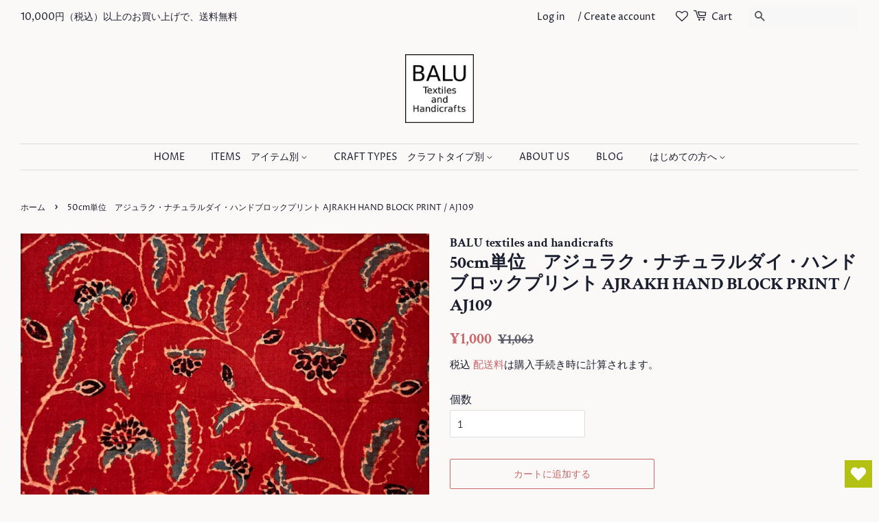

--- FILE ---
content_type: text/html; charset=utf-8
request_url: https://balu-store.com/products/50cm%E5%8D%98%E4%BD%8D-%E3%82%A2%E3%82%B8%E3%83%A5%E3%83%A9%E3%82%AF-%E3%83%8A%E3%83%81%E3%83%A5%E3%83%A9%E3%83%AB%E3%83%80%E3%82%A4-%E3%83%8F%E3%83%B3%E3%83%89%E3%83%96%E3%83%AD%E3%83%83%E3%82%AF%E3%83%97%E3%83%AA%E3%83%B3%E3%83%88-ajrakh-hand-block-print-aj109
body_size: 32317
content:
<!doctype html>
<html class="no-js" lang="ja">
<head>

  <!-- Basic page needs ================================================== -->
  <meta charset="utf-8">
  <meta http-equiv="X-UA-Compatible" content="IE=edge,chrome=1">

  
  <link rel="shortcut icon" href="//balu-store.com/cdn/shop/files/Fabicon_Shop_Mark_32x32.png?v=1647352802" type="image/png" />
  

  <!-- Title and description ================================================== -->
  <title>
  アジュラク・ナチュラルダイ・ハンドブロックプリント AJRAK HAND BLOCK PRINT &ndash; BALU  textiles and handicrafts
  </title>

  
  <meta name="description" content="ワンピースやギャザーたっぷりのスカート、テーブルクロスや間仕切りカーテン、枕カバーやクッションカバーにしても素敵です。また、芯地やキルト芯を使えば、バッグや小物作りにも使えます。タッセルをつければ一気にスペシャルなアイテムにもなります。">
  

  <!-- Social meta ================================================== -->
  <!-- /snippets/social-meta-tags.liquid -->




<meta property="og:site_name" content="BALU  textiles and handicrafts">
<meta property="og:url" content="https://balu-store.com/products/50cm%e5%8d%98%e4%bd%8d-%e3%82%a2%e3%82%b8%e3%83%a5%e3%83%a9%e3%82%af-%e3%83%8a%e3%83%81%e3%83%a5%e3%83%a9%e3%83%ab%e3%83%80%e3%82%a4-%e3%83%8f%e3%83%b3%e3%83%89%e3%83%96%e3%83%ad%e3%83%83%e3%82%af%e3%83%97%e3%83%aa%e3%83%b3%e3%83%88-ajrakh-hand-block-print-aj109">
<meta property="og:title" content="アジュラク・ナチュラルダイ・ハンドブロックプリント AJRAK HAND BLOCK PRINT">
<meta property="og:type" content="product">
<meta property="og:description" content="ワンピースやギャザーたっぷりのスカート、テーブルクロスや間仕切りカーテン、枕カバーやクッションカバーにしても素敵です。また、芯地やキルト芯を使えば、バッグや小物作りにも使えます。タッセルをつければ一気にスペシャルなアイテムにもなります。">

  <meta property="og:price:amount" content="1,000">
  <meta property="og:price:currency" content="JPY">

<meta property="og:image" content="http://balu-store.com/cdn/shop/files/IMG_2825_1200x1200.jpg?v=1697276976"><meta property="og:image" content="http://balu-store.com/cdn/shop/files/E6A36ACE-9584-4142-B3A8-E27808C5E91D-PhotoRoom_1200x1200.jpg?v=1697276983"><meta property="og:image" content="http://balu-store.com/cdn/shop/files/IMG_2811_1200x1200.jpg?v=1697276999">
<meta property="og:image:secure_url" content="https://balu-store.com/cdn/shop/files/IMG_2825_1200x1200.jpg?v=1697276976"><meta property="og:image:secure_url" content="https://balu-store.com/cdn/shop/files/E6A36ACE-9584-4142-B3A8-E27808C5E91D-PhotoRoom_1200x1200.jpg?v=1697276983"><meta property="og:image:secure_url" content="https://balu-store.com/cdn/shop/files/IMG_2811_1200x1200.jpg?v=1697276999">


<meta name="twitter:card" content="summary_large_image">
<meta name="twitter:title" content="アジュラク・ナチュラルダイ・ハンドブロックプリント AJRAK HAND BLOCK PRINT">
<meta name="twitter:description" content="ワンピースやギャザーたっぷりのスカート、テーブルクロスや間仕切りカーテン、枕カバーやクッションカバーにしても素敵です。また、芯地やキルト芯を使えば、バッグや小物作りにも使えます。タッセルをつければ一気にスペシャルなアイテムにもなります。">


  <!-- Helpers ================================================== -->
  <link rel="canonical" href="https://balu-store.com/products/50cm%e5%8d%98%e4%bd%8d-%e3%82%a2%e3%82%b8%e3%83%a5%e3%83%a9%e3%82%af-%e3%83%8a%e3%83%81%e3%83%a5%e3%83%a9%e3%83%ab%e3%83%80%e3%82%a4-%e3%83%8f%e3%83%b3%e3%83%89%e3%83%96%e3%83%ad%e3%83%83%e3%82%af%e3%83%97%e3%83%aa%e3%83%b3%e3%83%88-ajrakh-hand-block-print-aj109">
  <meta name="viewport" content="width=device-width,initial-scale=1">
  <meta name="theme-color" content="#c7676a">

  <!-- CSS ================================================== -->
  <link href="//balu-store.com/cdn/shop/t/15/assets/timber.scss.css?v=142220698314752551821759332774" rel="stylesheet" type="text/css" media="all" />
  <link href="//balu-store.com/cdn/shop/t/15/assets/theme.scss.css?v=119416817334462766321759332774" rel="stylesheet" type="text/css" media="all" />
  <style data-shopify>
  :root {
    --color-body-text: #1b1e2f;
    --color-body: #faf9f7;
  }
</style>


  <script>
    window.theme = window.theme || {};

    var theme = {
      strings: {
        addToCart: "カートに追加する",
        soldOut: "Sold Out",
        unavailable: "お取り扱いできません",
        zoomClose: "閉じる (Esc)",
        zoomPrev: "前へ (Left arrow key)",
        zoomNext: "次へ (Right arrow key)",
        addressError: "住所を調べる際にエラーが発生しました",
        addressNoResults: "その住所は見つかりませんでした",
        addressQueryLimit: "Google APIの使用量の制限を超えました。\u003ca href=\"https:\/\/developers.google.com\/maps\/premium\/usage-limits\"\u003eプレミアムプラン\u003c\/a\u003eへのアップグレードをご検討ください。",
        authError: "あなたのGoogle Mapsのアカウント認証で問題が発生しました。"
      },
      settings: {
        // Adding some settings to allow the editor to update correctly when they are changed
        enableWideLayout: true,
        typeAccentTransform: false,
        typeAccentSpacing: false,
        baseFontSize: '16px',
        headerBaseFontSize: '26px',
        accentFontSize: '14px'
      },
      variables: {
        mediaQueryMedium: 'screen and (max-width: 768px)',
        bpSmall: false
      },
      moneyFormat: "¥{{amount_no_decimals}}"
    };document.documentElement.className = document.documentElement.className.replace('no-js', 'supports-js');
  </script>

  <!-- Header hook for plugins ================================================== -->
  <script>window.performance && window.performance.mark && window.performance.mark('shopify.content_for_header.start');</script><meta name="facebook-domain-verification" content="2oe7c9cc5suxi7vt5aigrze4ha6j63">
<meta name="facebook-domain-verification" content="67vx7w4tc55wz2r9d04si3iu3ke1zm">
<meta id="shopify-digital-wallet" name="shopify-digital-wallet" content="/54954655899/digital_wallets/dialog">
<meta name="shopify-checkout-api-token" content="a2d95786633a3370fee9242831ece861">
<meta id="in-context-paypal-metadata" data-shop-id="54954655899" data-venmo-supported="false" data-environment="production" data-locale="ja_JP" data-paypal-v4="true" data-currency="JPY">
<link rel="alternate" type="application/json+oembed" href="https://balu-store.com/products/50cm%e5%8d%98%e4%bd%8d-%e3%82%a2%e3%82%b8%e3%83%a5%e3%83%a9%e3%82%af-%e3%83%8a%e3%83%81%e3%83%a5%e3%83%a9%e3%83%ab%e3%83%80%e3%82%a4-%e3%83%8f%e3%83%b3%e3%83%89%e3%83%96%e3%83%ad%e3%83%83%e3%82%af%e3%83%97%e3%83%aa%e3%83%b3%e3%83%88-ajrakh-hand-block-print-aj109.oembed">
<script async="async" src="/checkouts/internal/preloads.js?locale=ja-JP"></script>
<link rel="preconnect" href="https://shop.app" crossorigin="anonymous">
<script async="async" src="https://shop.app/checkouts/internal/preloads.js?locale=ja-JP&shop_id=54954655899" crossorigin="anonymous"></script>
<script id="apple-pay-shop-capabilities" type="application/json">{"shopId":54954655899,"countryCode":"JP","currencyCode":"JPY","merchantCapabilities":["supports3DS"],"merchantId":"gid:\/\/shopify\/Shop\/54954655899","merchantName":"BALU  textiles and handicrafts","requiredBillingContactFields":["postalAddress","email","phone"],"requiredShippingContactFields":["postalAddress","email","phone"],"shippingType":"shipping","supportedNetworks":["visa","masterCard","amex","jcb","discover"],"total":{"type":"pending","label":"BALU  textiles and handicrafts","amount":"1.00"},"shopifyPaymentsEnabled":true,"supportsSubscriptions":true}</script>
<script id="shopify-features" type="application/json">{"accessToken":"a2d95786633a3370fee9242831ece861","betas":["rich-media-storefront-analytics"],"domain":"balu-store.com","predictiveSearch":false,"shopId":54954655899,"locale":"ja"}</script>
<script>var Shopify = Shopify || {};
Shopify.shop = "balu-textiles-and-handicrafts.myshopify.com";
Shopify.locale = "ja";
Shopify.currency = {"active":"JPY","rate":"1.0"};
Shopify.country = "JP";
Shopify.theme = {"name":"Minimal Vintage　メイン","id":128077922459,"schema_name":"Minimal","schema_version":"12.6.1","theme_store_id":380,"role":"main"};
Shopify.theme.handle = "null";
Shopify.theme.style = {"id":null,"handle":null};
Shopify.cdnHost = "balu-store.com/cdn";
Shopify.routes = Shopify.routes || {};
Shopify.routes.root = "/";</script>
<script type="module">!function(o){(o.Shopify=o.Shopify||{}).modules=!0}(window);</script>
<script>!function(o){function n(){var o=[];function n(){o.push(Array.prototype.slice.apply(arguments))}return n.q=o,n}var t=o.Shopify=o.Shopify||{};t.loadFeatures=n(),t.autoloadFeatures=n()}(window);</script>
<script>
  window.ShopifyPay = window.ShopifyPay || {};
  window.ShopifyPay.apiHost = "shop.app\/pay";
  window.ShopifyPay.redirectState = null;
</script>
<script id="shop-js-analytics" type="application/json">{"pageType":"product"}</script>
<script defer="defer" async type="module" src="//balu-store.com/cdn/shopifycloud/shop-js/modules/v2/client.init-shop-cart-sync_0MstufBG.ja.esm.js"></script>
<script defer="defer" async type="module" src="//balu-store.com/cdn/shopifycloud/shop-js/modules/v2/chunk.common_jll-23Z1.esm.js"></script>
<script defer="defer" async type="module" src="//balu-store.com/cdn/shopifycloud/shop-js/modules/v2/chunk.modal_HXih6-AF.esm.js"></script>
<script type="module">
  await import("//balu-store.com/cdn/shopifycloud/shop-js/modules/v2/client.init-shop-cart-sync_0MstufBG.ja.esm.js");
await import("//balu-store.com/cdn/shopifycloud/shop-js/modules/v2/chunk.common_jll-23Z1.esm.js");
await import("//balu-store.com/cdn/shopifycloud/shop-js/modules/v2/chunk.modal_HXih6-AF.esm.js");

  window.Shopify.SignInWithShop?.initShopCartSync?.({"fedCMEnabled":true,"windoidEnabled":true});

</script>
<script>
  window.Shopify = window.Shopify || {};
  if (!window.Shopify.featureAssets) window.Shopify.featureAssets = {};
  window.Shopify.featureAssets['shop-js'] = {"shop-cart-sync":["modules/v2/client.shop-cart-sync_DN7iwvRY.ja.esm.js","modules/v2/chunk.common_jll-23Z1.esm.js","modules/v2/chunk.modal_HXih6-AF.esm.js"],"init-fed-cm":["modules/v2/client.init-fed-cm_DmZOWWut.ja.esm.js","modules/v2/chunk.common_jll-23Z1.esm.js","modules/v2/chunk.modal_HXih6-AF.esm.js"],"shop-cash-offers":["modules/v2/client.shop-cash-offers_HFfvn_Gz.ja.esm.js","modules/v2/chunk.common_jll-23Z1.esm.js","modules/v2/chunk.modal_HXih6-AF.esm.js"],"shop-login-button":["modules/v2/client.shop-login-button_BVN3pvk0.ja.esm.js","modules/v2/chunk.common_jll-23Z1.esm.js","modules/v2/chunk.modal_HXih6-AF.esm.js"],"pay-button":["modules/v2/client.pay-button_CyS_4GVi.ja.esm.js","modules/v2/chunk.common_jll-23Z1.esm.js","modules/v2/chunk.modal_HXih6-AF.esm.js"],"shop-button":["modules/v2/client.shop-button_zh22db91.ja.esm.js","modules/v2/chunk.common_jll-23Z1.esm.js","modules/v2/chunk.modal_HXih6-AF.esm.js"],"avatar":["modules/v2/client.avatar_BTnouDA3.ja.esm.js"],"init-windoid":["modules/v2/client.init-windoid_BlVJIuJ5.ja.esm.js","modules/v2/chunk.common_jll-23Z1.esm.js","modules/v2/chunk.modal_HXih6-AF.esm.js"],"init-shop-for-new-customer-accounts":["modules/v2/client.init-shop-for-new-customer-accounts_BqzwtUK7.ja.esm.js","modules/v2/client.shop-login-button_BVN3pvk0.ja.esm.js","modules/v2/chunk.common_jll-23Z1.esm.js","modules/v2/chunk.modal_HXih6-AF.esm.js"],"init-shop-email-lookup-coordinator":["modules/v2/client.init-shop-email-lookup-coordinator_DKDv3hKi.ja.esm.js","modules/v2/chunk.common_jll-23Z1.esm.js","modules/v2/chunk.modal_HXih6-AF.esm.js"],"init-shop-cart-sync":["modules/v2/client.init-shop-cart-sync_0MstufBG.ja.esm.js","modules/v2/chunk.common_jll-23Z1.esm.js","modules/v2/chunk.modal_HXih6-AF.esm.js"],"shop-toast-manager":["modules/v2/client.shop-toast-manager_BkVvTGW3.ja.esm.js","modules/v2/chunk.common_jll-23Z1.esm.js","modules/v2/chunk.modal_HXih6-AF.esm.js"],"init-customer-accounts":["modules/v2/client.init-customer-accounts_CZbUHFPX.ja.esm.js","modules/v2/client.shop-login-button_BVN3pvk0.ja.esm.js","modules/v2/chunk.common_jll-23Z1.esm.js","modules/v2/chunk.modal_HXih6-AF.esm.js"],"init-customer-accounts-sign-up":["modules/v2/client.init-customer-accounts-sign-up_C0QA8nCd.ja.esm.js","modules/v2/client.shop-login-button_BVN3pvk0.ja.esm.js","modules/v2/chunk.common_jll-23Z1.esm.js","modules/v2/chunk.modal_HXih6-AF.esm.js"],"shop-follow-button":["modules/v2/client.shop-follow-button_CSkbpFfm.ja.esm.js","modules/v2/chunk.common_jll-23Z1.esm.js","modules/v2/chunk.modal_HXih6-AF.esm.js"],"checkout-modal":["modules/v2/client.checkout-modal_rYdHFJTE.ja.esm.js","modules/v2/chunk.common_jll-23Z1.esm.js","modules/v2/chunk.modal_HXih6-AF.esm.js"],"shop-login":["modules/v2/client.shop-login_DeXIozZF.ja.esm.js","modules/v2/chunk.common_jll-23Z1.esm.js","modules/v2/chunk.modal_HXih6-AF.esm.js"],"lead-capture":["modules/v2/client.lead-capture_DGEoeVgo.ja.esm.js","modules/v2/chunk.common_jll-23Z1.esm.js","modules/v2/chunk.modal_HXih6-AF.esm.js"],"payment-terms":["modules/v2/client.payment-terms_BXPcfuME.ja.esm.js","modules/v2/chunk.common_jll-23Z1.esm.js","modules/v2/chunk.modal_HXih6-AF.esm.js"]};
</script>
<script>(function() {
  var isLoaded = false;
  function asyncLoad() {
    if (isLoaded) return;
    isLoaded = true;
    var urls = ["https:\/\/wishlisthero-assets.revampco.com\/store-front\/bundle2.js?shop=balu-textiles-and-handicrafts.myshopify.com","https:\/\/cdn.nfcube.com\/instafeed-95e5997fe634517410478bd2c8d25365.js?shop=balu-textiles-and-handicrafts.myshopify.com"];
    for (var i = 0; i < urls.length; i++) {
      var s = document.createElement('script');
      s.type = 'text/javascript';
      s.async = true;
      s.src = urls[i];
      var x = document.getElementsByTagName('script')[0];
      x.parentNode.insertBefore(s, x);
    }
  };
  if(window.attachEvent) {
    window.attachEvent('onload', asyncLoad);
  } else {
    window.addEventListener('load', asyncLoad, false);
  }
})();</script>
<script id="__st">var __st={"a":54954655899,"offset":32400,"reqid":"78d48d68-e4bf-44be-867a-eaa18f7994a1-1769240837","pageurl":"balu-store.com\/products\/50cm%E5%8D%98%E4%BD%8D-%E3%82%A2%E3%82%B8%E3%83%A5%E3%83%A9%E3%82%AF-%E3%83%8A%E3%83%81%E3%83%A5%E3%83%A9%E3%83%AB%E3%83%80%E3%82%A4-%E3%83%8F%E3%83%B3%E3%83%89%E3%83%96%E3%83%AD%E3%83%83%E3%82%AF%E3%83%97%E3%83%AA%E3%83%B3%E3%83%88-ajrakh-hand-block-print-aj109","u":"617a88af00c1","p":"product","rtyp":"product","rid":7734584869019};</script>
<script>window.ShopifyPaypalV4VisibilityTracking = true;</script>
<script id="captcha-bootstrap">!function(){'use strict';const t='contact',e='account',n='new_comment',o=[[t,t],['blogs',n],['comments',n],[t,'customer']],c=[[e,'customer_login'],[e,'guest_login'],[e,'recover_customer_password'],[e,'create_customer']],r=t=>t.map((([t,e])=>`form[action*='/${t}']:not([data-nocaptcha='true']) input[name='form_type'][value='${e}']`)).join(','),a=t=>()=>t?[...document.querySelectorAll(t)].map((t=>t.form)):[];function s(){const t=[...o],e=r(t);return a(e)}const i='password',u='form_key',d=['recaptcha-v3-token','g-recaptcha-response','h-captcha-response',i],f=()=>{try{return window.sessionStorage}catch{return}},m='__shopify_v',_=t=>t.elements[u];function p(t,e,n=!1){try{const o=window.sessionStorage,c=JSON.parse(o.getItem(e)),{data:r}=function(t){const{data:e,action:n}=t;return t[m]||n?{data:e,action:n}:{data:t,action:n}}(c);for(const[e,n]of Object.entries(r))t.elements[e]&&(t.elements[e].value=n);n&&o.removeItem(e)}catch(o){console.error('form repopulation failed',{error:o})}}const l='form_type',E='cptcha';function T(t){t.dataset[E]=!0}const w=window,h=w.document,L='Shopify',v='ce_forms',y='captcha';let A=!1;((t,e)=>{const n=(g='f06e6c50-85a8-45c8-87d0-21a2b65856fe',I='https://cdn.shopify.com/shopifycloud/storefront-forms-hcaptcha/ce_storefront_forms_captcha_hcaptcha.v1.5.2.iife.js',D={infoText:'hCaptchaによる保護',privacyText:'プライバシー',termsText:'利用規約'},(t,e,n)=>{const o=w[L][v],c=o.bindForm;if(c)return c(t,g,e,D).then(n);var r;o.q.push([[t,g,e,D],n]),r=I,A||(h.body.append(Object.assign(h.createElement('script'),{id:'captcha-provider',async:!0,src:r})),A=!0)});var g,I,D;w[L]=w[L]||{},w[L][v]=w[L][v]||{},w[L][v].q=[],w[L][y]=w[L][y]||{},w[L][y].protect=function(t,e){n(t,void 0,e),T(t)},Object.freeze(w[L][y]),function(t,e,n,w,h,L){const[v,y,A,g]=function(t,e,n){const i=e?o:[],u=t?c:[],d=[...i,...u],f=r(d),m=r(i),_=r(d.filter((([t,e])=>n.includes(e))));return[a(f),a(m),a(_),s()]}(w,h,L),I=t=>{const e=t.target;return e instanceof HTMLFormElement?e:e&&e.form},D=t=>v().includes(t);t.addEventListener('submit',(t=>{const e=I(t);if(!e)return;const n=D(e)&&!e.dataset.hcaptchaBound&&!e.dataset.recaptchaBound,o=_(e),c=g().includes(e)&&(!o||!o.value);(n||c)&&t.preventDefault(),c&&!n&&(function(t){try{if(!f())return;!function(t){const e=f();if(!e)return;const n=_(t);if(!n)return;const o=n.value;o&&e.removeItem(o)}(t);const e=Array.from(Array(32),(()=>Math.random().toString(36)[2])).join('');!function(t,e){_(t)||t.append(Object.assign(document.createElement('input'),{type:'hidden',name:u})),t.elements[u].value=e}(t,e),function(t,e){const n=f();if(!n)return;const o=[...t.querySelectorAll(`input[type='${i}']`)].map((({name:t})=>t)),c=[...d,...o],r={};for(const[a,s]of new FormData(t).entries())c.includes(a)||(r[a]=s);n.setItem(e,JSON.stringify({[m]:1,action:t.action,data:r}))}(t,e)}catch(e){console.error('failed to persist form',e)}}(e),e.submit())}));const S=(t,e)=>{t&&!t.dataset[E]&&(n(t,e.some((e=>e===t))),T(t))};for(const o of['focusin','change'])t.addEventListener(o,(t=>{const e=I(t);D(e)&&S(e,y())}));const B=e.get('form_key'),M=e.get(l),P=B&&M;t.addEventListener('DOMContentLoaded',(()=>{const t=y();if(P)for(const e of t)e.elements[l].value===M&&p(e,B);[...new Set([...A(),...v().filter((t=>'true'===t.dataset.shopifyCaptcha))])].forEach((e=>S(e,t)))}))}(h,new URLSearchParams(w.location.search),n,t,e,['guest_login'])})(!0,!0)}();</script>
<script integrity="sha256-4kQ18oKyAcykRKYeNunJcIwy7WH5gtpwJnB7kiuLZ1E=" data-source-attribution="shopify.loadfeatures" defer="defer" src="//balu-store.com/cdn/shopifycloud/storefront/assets/storefront/load_feature-a0a9edcb.js" crossorigin="anonymous"></script>
<script crossorigin="anonymous" defer="defer" src="//balu-store.com/cdn/shopifycloud/storefront/assets/shopify_pay/storefront-65b4c6d7.js?v=20250812"></script>
<script data-source-attribution="shopify.dynamic_checkout.dynamic.init">var Shopify=Shopify||{};Shopify.PaymentButton=Shopify.PaymentButton||{isStorefrontPortableWallets:!0,init:function(){window.Shopify.PaymentButton.init=function(){};var t=document.createElement("script");t.src="https://balu-store.com/cdn/shopifycloud/portable-wallets/latest/portable-wallets.ja.js",t.type="module",document.head.appendChild(t)}};
</script>
<script data-source-attribution="shopify.dynamic_checkout.buyer_consent">
  function portableWalletsHideBuyerConsent(e){var t=document.getElementById("shopify-buyer-consent"),n=document.getElementById("shopify-subscription-policy-button");t&&n&&(t.classList.add("hidden"),t.setAttribute("aria-hidden","true"),n.removeEventListener("click",e))}function portableWalletsShowBuyerConsent(e){var t=document.getElementById("shopify-buyer-consent"),n=document.getElementById("shopify-subscription-policy-button");t&&n&&(t.classList.remove("hidden"),t.removeAttribute("aria-hidden"),n.addEventListener("click",e))}window.Shopify?.PaymentButton&&(window.Shopify.PaymentButton.hideBuyerConsent=portableWalletsHideBuyerConsent,window.Shopify.PaymentButton.showBuyerConsent=portableWalletsShowBuyerConsent);
</script>
<script>
  function portableWalletsCleanup(e){e&&e.src&&console.error("Failed to load portable wallets script "+e.src);var t=document.querySelectorAll("shopify-accelerated-checkout .shopify-payment-button__skeleton, shopify-accelerated-checkout-cart .wallet-cart-button__skeleton"),e=document.getElementById("shopify-buyer-consent");for(let e=0;e<t.length;e++)t[e].remove();e&&e.remove()}function portableWalletsNotLoadedAsModule(e){e instanceof ErrorEvent&&"string"==typeof e.message&&e.message.includes("import.meta")&&"string"==typeof e.filename&&e.filename.includes("portable-wallets")&&(window.removeEventListener("error",portableWalletsNotLoadedAsModule),window.Shopify.PaymentButton.failedToLoad=e,"loading"===document.readyState?document.addEventListener("DOMContentLoaded",window.Shopify.PaymentButton.init):window.Shopify.PaymentButton.init())}window.addEventListener("error",portableWalletsNotLoadedAsModule);
</script>

<script type="module" src="https://balu-store.com/cdn/shopifycloud/portable-wallets/latest/portable-wallets.ja.js" onError="portableWalletsCleanup(this)" crossorigin="anonymous"></script>
<script nomodule>
  document.addEventListener("DOMContentLoaded", portableWalletsCleanup);
</script>

<link id="shopify-accelerated-checkout-styles" rel="stylesheet" media="screen" href="https://balu-store.com/cdn/shopifycloud/portable-wallets/latest/accelerated-checkout-backwards-compat.css" crossorigin="anonymous">
<style id="shopify-accelerated-checkout-cart">
        #shopify-buyer-consent {
  margin-top: 1em;
  display: inline-block;
  width: 100%;
}

#shopify-buyer-consent.hidden {
  display: none;
}

#shopify-subscription-policy-button {
  background: none;
  border: none;
  padding: 0;
  text-decoration: underline;
  font-size: inherit;
  cursor: pointer;
}

#shopify-subscription-policy-button::before {
  box-shadow: none;
}

      </style>

<script>window.performance && window.performance.mark && window.performance.mark('shopify.content_for_header.end');</script>

  <script src="//balu-store.com/cdn/shop/t/15/assets/jquery-2.2.3.min.js?v=58211863146907186831640516212" type="text/javascript"></script>

  <script src="//balu-store.com/cdn/shop/t/15/assets/lazysizes.min.js?v=155223123402716617051640516213" async="async"></script>

  
  

  <script>
  var variantStock = {};
</script>

<!-- Font icon for header icons -->
<link href="https://wishlisthero-assets.revampco.com/safe-icons/css/wishlisthero-icons.css" rel="stylesheet"/>
<!-- Style for floating buttons and others -->
<style type="text/css">
    .wishlisthero-floating {
        position: absolute;
          left: 5px; right: auto;
        top: 5px;
        z-index: 23;
        border-radius: 100%;
    }

    .wishlisthero-floating:hover {
        background-color: rgba(0, 0, 0, 0.05);
    }

    .wishlisthero-floating button {
        font-size: 20px !important;
        width: 40px !important;
        padding: 0.125em 0 0 !important;
    }


.MuiTypography-body2 ,.MuiTypography-body1 ,.MuiTypography-caption ,.MuiTypography-button ,.MuiTypography-h1 ,.MuiTypography-h2 ,.MuiTypography-h3 ,.MuiTypography-h4 ,.MuiTypography-h5 ,.MuiTypography-h6 ,.MuiTypography-subtitle1 ,.MuiTypography-subtitle2 ,.MuiTypography-overline , MuiButton-root{
     font-family: inherit !important; /*Roboto, Helvetica, Arial, sans-serif;*/
}
.MuiTypography-h1 , .MuiTypography-h2 , .MuiTypography-h3 , .MuiTypography-h4 , .MuiTypography-h5 , .MuiTypography-h6 , .MuiButton-root, .MuiCardHeader-title a{
     font-family: ,  !important;
     font-family: "Crimson Text", serif !important;
}

    /****************************************************************************************/
    /* For some theme shared view need some spacing */
    /*
    #wishlist-hero-shared-list-view {
  margin-top: 15px;
  margin-bottom: 15px;
}
#wishlist-hero-shared-list-view h1 {
  padding-left: 5px;
}

#wishlisthero-product-page-button-container {
  padding-top: 15px;
}
*/
    /****************************************************************************************/
    /* #wishlisthero-product-page-button-container button {
  padding-left: 1px !important;
} */
    /****************************************************************************************/
    /* Customize the indicator when wishlist has items AND the normal indicator not working */
    span.wishlist-hero-items-count:not(.wishlist-hero-header-show-count) {
  position: absolute;
  top: -5px;
  right: 2px;
  width: 10px;
  height: 10px;
  background-color: black; 
  background-color: #1b1e2f; 
    border-radius: 100%;
}
  span.wishlist-hero-items-count.wishlist-hero-header-show-count{
       vertical-align: text-bottom;
       margin-right: 5px;
  }
@media screen and (max-width: 768px) {
span.wishlist-hero-items-count:not(.wishlist-hero-header-show-count) {
top: 3px;
right: -3px;
}
  span.wishlist-hero-items-count.wishlist-hero-header-show-count{
       vertical-align: baseline;
  }
} 
</style>
<script>window.wishlisthero_cartDotClasses=['cart-page-link', 'is-visible'];</script>
<script>window.wishlisthero_buttonProdPageClasses=['btn','btn--wide','btn--secondary'];</script>
<script>window.wishlisthero_buttonProdPageFontSize='auto';</script>
 <script type='text/javascript'>try{
   window.WishListHero_setting = {"ButtonColor":"rgba(178, 193, 18, 1)","IconColor":"rgba(255, 255, 255, 1)","IconType":"Heart","ButtonTextBeforeAdding":"お気に入りに追加","ButtonTextAfterAdding":"お気に入りに追加されました","AnimationAfterAddition":"Shake side to side","ButtonTextAddToCart":"カートに入れる","ButtonTextOutOfStock":"OUT OF STOCK","ButtonTextAddAllToCart":"全ての商品をカートに入れる","ButtonTextRemoveAllToCart":"全ての商品をお気に入りから外す","AddedProductNotificationText":"商品がお気に入りに追加されました","AddedProductToCartNotificationText":"商品がカートに追加されました","ViewCartLinkText":"カートを見る","SharePopup_TitleText":"お気に入りリストを共有する","SharePopup_shareBtnText":"共有する","SharePopup_shareHederText":"SNSで共有する","SharePopup_shareCopyText":"または、お気に入りリストのリンクをコピーする","SharePopup_shareCancelBtnText":"キャンセル","SharePopup_shareCopyBtnText":"コピーする","SendEMailPopup_BtnText":"Eメールを送信する","SendEMailPopup_FromText":"From Name","SendEMailPopup_ToText":"To email","SendEMailPopup_BodyText":"Body","SendEMailPopup_SendBtnText":"send","SendEMailPopup_TitleText":"Send My Wislist via Email","AddProductMessageText":"全ての商品をカートに入れますか？","RemoveProductMessageText":"この商品をお気に入りリストから削除してもよろしいですか？","RemoveAllProductMessageText":"全ての商品をお気に入りリストから削除してもよろしいですか？","RemovedProductNotificationText":"商品がお気に入りリストから削除されました","AddAllOutOfStockProductNotificationText":"カートにアイテムを追加する際に問題が発生したようです。しばらくしてからもう一度お試しください","RemovePopupOkText":"OK","RemovePopup_HeaderText":"ARE YOU SURE?","ViewWishlistText":"お気に入りを見る","EmptyWishlistText":"お気に入りに登録されている商品はありません","BuyNowButtonText":"Buy Now","BuyNowButtonColor":"rgb(230, 89, 89)","BuyNowTextButtonColor":"rgb(255, 255, 255)","Wishlist_Title":"お気に入りリスト","WishlistHeaderTitleAlignment":"Center","WishlistProductImageSize":"Large","PriceColor":"rgb(0, 122, 206)","HeaderFontSize":"30","PriceFontSize":"18","ProductNameFontSize":"16","LaunchPointType":"floating_point","DisplayWishlistAs":"popup_window","DisplayButtonAs":"text_with_icon","PopupSize":"md","HideAddToCartButton":false,"NoRedirectAfterAddToCart":false,"DisableGuestCustomer":false,"LoginPopupContent":"Please login to save your wishlist across devices.","LoginPopupLoginBtnText":"Login","LoginPopupContentFontSize":"20","NotificationPopupPosition":"center","WishlistButtonTextColor":"rgba(255, 255, 255, 1)","EnableRemoveFromWishlistAfterAddButtonText":"お気に入りから削除","_id":"622d6901ef5fac5b662660b8","EnableCollection":true,"EnableShare":true,"RemovePowerBy":false,"EnableFBPixel":false,"DisapleApp":false,"FloatPointPossition":"bottom_right","HeartStateToggle":true,"HeaderMenuItemsIndicator":true,"EnableRemoveFromWishlistAfterAdd":true,"CollectionViewAddedToWishlistIconBackgroundColor":"rgba(255, 255, 255, 0)","CollectionViewAddedToWishlistIconColor":"rgba(0, 0, 0, 1)","CollectionViewIconBackgroundColor":"rgba(255, 255, 255, 0)","CollectionViewIconColor":"rgba(0, 0, 0, 1)","CollectionViewIconPlacment":"Left","Shop":"balu-textiles-and-handicrafts.myshopify.com","shop":"balu-textiles-and-handicrafts.myshopify.com","Status":"Active","Plan":"FREE"};  
  }catch(e){ console.error('Error loading config',e); } </script><link href="https://monorail-edge.shopifysvc.com" rel="dns-prefetch">
<script>(function(){if ("sendBeacon" in navigator && "performance" in window) {try {var session_token_from_headers = performance.getEntriesByType('navigation')[0].serverTiming.find(x => x.name == '_s').description;} catch {var session_token_from_headers = undefined;}var session_cookie_matches = document.cookie.match(/_shopify_s=([^;]*)/);var session_token_from_cookie = session_cookie_matches && session_cookie_matches.length === 2 ? session_cookie_matches[1] : "";var session_token = session_token_from_headers || session_token_from_cookie || "";function handle_abandonment_event(e) {var entries = performance.getEntries().filter(function(entry) {return /monorail-edge.shopifysvc.com/.test(entry.name);});if (!window.abandonment_tracked && entries.length === 0) {window.abandonment_tracked = true;var currentMs = Date.now();var navigation_start = performance.timing.navigationStart;var payload = {shop_id: 54954655899,url: window.location.href,navigation_start,duration: currentMs - navigation_start,session_token,page_type: "product"};window.navigator.sendBeacon("https://monorail-edge.shopifysvc.com/v1/produce", JSON.stringify({schema_id: "online_store_buyer_site_abandonment/1.1",payload: payload,metadata: {event_created_at_ms: currentMs,event_sent_at_ms: currentMs}}));}}window.addEventListener('pagehide', handle_abandonment_event);}}());</script>
<script id="web-pixels-manager-setup">(function e(e,d,r,n,o){if(void 0===o&&(o={}),!Boolean(null===(a=null===(i=window.Shopify)||void 0===i?void 0:i.analytics)||void 0===a?void 0:a.replayQueue)){var i,a;window.Shopify=window.Shopify||{};var t=window.Shopify;t.analytics=t.analytics||{};var s=t.analytics;s.replayQueue=[],s.publish=function(e,d,r){return s.replayQueue.push([e,d,r]),!0};try{self.performance.mark("wpm:start")}catch(e){}var l=function(){var e={modern:/Edge?\/(1{2}[4-9]|1[2-9]\d|[2-9]\d{2}|\d{4,})\.\d+(\.\d+|)|Firefox\/(1{2}[4-9]|1[2-9]\d|[2-9]\d{2}|\d{4,})\.\d+(\.\d+|)|Chrom(ium|e)\/(9{2}|\d{3,})\.\d+(\.\d+|)|(Maci|X1{2}).+ Version\/(15\.\d+|(1[6-9]|[2-9]\d|\d{3,})\.\d+)([,.]\d+|)( \(\w+\)|)( Mobile\/\w+|) Safari\/|Chrome.+OPR\/(9{2}|\d{3,})\.\d+\.\d+|(CPU[ +]OS|iPhone[ +]OS|CPU[ +]iPhone|CPU IPhone OS|CPU iPad OS)[ +]+(15[._]\d+|(1[6-9]|[2-9]\d|\d{3,})[._]\d+)([._]\d+|)|Android:?[ /-](13[3-9]|1[4-9]\d|[2-9]\d{2}|\d{4,})(\.\d+|)(\.\d+|)|Android.+Firefox\/(13[5-9]|1[4-9]\d|[2-9]\d{2}|\d{4,})\.\d+(\.\d+|)|Android.+Chrom(ium|e)\/(13[3-9]|1[4-9]\d|[2-9]\d{2}|\d{4,})\.\d+(\.\d+|)|SamsungBrowser\/([2-9]\d|\d{3,})\.\d+/,legacy:/Edge?\/(1[6-9]|[2-9]\d|\d{3,})\.\d+(\.\d+|)|Firefox\/(5[4-9]|[6-9]\d|\d{3,})\.\d+(\.\d+|)|Chrom(ium|e)\/(5[1-9]|[6-9]\d|\d{3,})\.\d+(\.\d+|)([\d.]+$|.*Safari\/(?![\d.]+ Edge\/[\d.]+$))|(Maci|X1{2}).+ Version\/(10\.\d+|(1[1-9]|[2-9]\d|\d{3,})\.\d+)([,.]\d+|)( \(\w+\)|)( Mobile\/\w+|) Safari\/|Chrome.+OPR\/(3[89]|[4-9]\d|\d{3,})\.\d+\.\d+|(CPU[ +]OS|iPhone[ +]OS|CPU[ +]iPhone|CPU IPhone OS|CPU iPad OS)[ +]+(10[._]\d+|(1[1-9]|[2-9]\d|\d{3,})[._]\d+)([._]\d+|)|Android:?[ /-](13[3-9]|1[4-9]\d|[2-9]\d{2}|\d{4,})(\.\d+|)(\.\d+|)|Mobile Safari.+OPR\/([89]\d|\d{3,})\.\d+\.\d+|Android.+Firefox\/(13[5-9]|1[4-9]\d|[2-9]\d{2}|\d{4,})\.\d+(\.\d+|)|Android.+Chrom(ium|e)\/(13[3-9]|1[4-9]\d|[2-9]\d{2}|\d{4,})\.\d+(\.\d+|)|Android.+(UC? ?Browser|UCWEB|U3)[ /]?(15\.([5-9]|\d{2,})|(1[6-9]|[2-9]\d|\d{3,})\.\d+)\.\d+|SamsungBrowser\/(5\.\d+|([6-9]|\d{2,})\.\d+)|Android.+MQ{2}Browser\/(14(\.(9|\d{2,})|)|(1[5-9]|[2-9]\d|\d{3,})(\.\d+|))(\.\d+|)|K[Aa][Ii]OS\/(3\.\d+|([4-9]|\d{2,})\.\d+)(\.\d+|)/},d=e.modern,r=e.legacy,n=navigator.userAgent;return n.match(d)?"modern":n.match(r)?"legacy":"unknown"}(),u="modern"===l?"modern":"legacy",c=(null!=n?n:{modern:"",legacy:""})[u],f=function(e){return[e.baseUrl,"/wpm","/b",e.hashVersion,"modern"===e.buildTarget?"m":"l",".js"].join("")}({baseUrl:d,hashVersion:r,buildTarget:u}),m=function(e){var d=e.version,r=e.bundleTarget,n=e.surface,o=e.pageUrl,i=e.monorailEndpoint;return{emit:function(e){var a=e.status,t=e.errorMsg,s=(new Date).getTime(),l=JSON.stringify({metadata:{event_sent_at_ms:s},events:[{schema_id:"web_pixels_manager_load/3.1",payload:{version:d,bundle_target:r,page_url:o,status:a,surface:n,error_msg:t},metadata:{event_created_at_ms:s}}]});if(!i)return console&&console.warn&&console.warn("[Web Pixels Manager] No Monorail endpoint provided, skipping logging."),!1;try{return self.navigator.sendBeacon.bind(self.navigator)(i,l)}catch(e){}var u=new XMLHttpRequest;try{return u.open("POST",i,!0),u.setRequestHeader("Content-Type","text/plain"),u.send(l),!0}catch(e){return console&&console.warn&&console.warn("[Web Pixels Manager] Got an unhandled error while logging to Monorail."),!1}}}}({version:r,bundleTarget:l,surface:e.surface,pageUrl:self.location.href,monorailEndpoint:e.monorailEndpoint});try{o.browserTarget=l,function(e){var d=e.src,r=e.async,n=void 0===r||r,o=e.onload,i=e.onerror,a=e.sri,t=e.scriptDataAttributes,s=void 0===t?{}:t,l=document.createElement("script"),u=document.querySelector("head"),c=document.querySelector("body");if(l.async=n,l.src=d,a&&(l.integrity=a,l.crossOrigin="anonymous"),s)for(var f in s)if(Object.prototype.hasOwnProperty.call(s,f))try{l.dataset[f]=s[f]}catch(e){}if(o&&l.addEventListener("load",o),i&&l.addEventListener("error",i),u)u.appendChild(l);else{if(!c)throw new Error("Did not find a head or body element to append the script");c.appendChild(l)}}({src:f,async:!0,onload:function(){if(!function(){var e,d;return Boolean(null===(d=null===(e=window.Shopify)||void 0===e?void 0:e.analytics)||void 0===d?void 0:d.initialized)}()){var d=window.webPixelsManager.init(e)||void 0;if(d){var r=window.Shopify.analytics;r.replayQueue.forEach((function(e){var r=e[0],n=e[1],o=e[2];d.publishCustomEvent(r,n,o)})),r.replayQueue=[],r.publish=d.publishCustomEvent,r.visitor=d.visitor,r.initialized=!0}}},onerror:function(){return m.emit({status:"failed",errorMsg:"".concat(f," has failed to load")})},sri:function(e){var d=/^sha384-[A-Za-z0-9+/=]+$/;return"string"==typeof e&&d.test(e)}(c)?c:"",scriptDataAttributes:o}),m.emit({status:"loading"})}catch(e){m.emit({status:"failed",errorMsg:(null==e?void 0:e.message)||"Unknown error"})}}})({shopId: 54954655899,storefrontBaseUrl: "https://balu-store.com",extensionsBaseUrl: "https://extensions.shopifycdn.com/cdn/shopifycloud/web-pixels-manager",monorailEndpoint: "https://monorail-edge.shopifysvc.com/unstable/produce_batch",surface: "storefront-renderer",enabledBetaFlags: ["2dca8a86"],webPixelsConfigList: [{"id":"259948699","configuration":"{\"pixel_id\":\"1660035411050075\",\"pixel_type\":\"facebook_pixel\",\"metaapp_system_user_token\":\"-\"}","eventPayloadVersion":"v1","runtimeContext":"OPEN","scriptVersion":"ca16bc87fe92b6042fbaa3acc2fbdaa6","type":"APP","apiClientId":2329312,"privacyPurposes":["ANALYTICS","MARKETING","SALE_OF_DATA"],"dataSharingAdjustments":{"protectedCustomerApprovalScopes":["read_customer_address","read_customer_email","read_customer_name","read_customer_personal_data","read_customer_phone"]}},{"id":"shopify-app-pixel","configuration":"{}","eventPayloadVersion":"v1","runtimeContext":"STRICT","scriptVersion":"0450","apiClientId":"shopify-pixel","type":"APP","privacyPurposes":["ANALYTICS","MARKETING"]},{"id":"shopify-custom-pixel","eventPayloadVersion":"v1","runtimeContext":"LAX","scriptVersion":"0450","apiClientId":"shopify-pixel","type":"CUSTOM","privacyPurposes":["ANALYTICS","MARKETING"]}],isMerchantRequest: false,initData: {"shop":{"name":"BALU  textiles and handicrafts","paymentSettings":{"currencyCode":"JPY"},"myshopifyDomain":"balu-textiles-and-handicrafts.myshopify.com","countryCode":"JP","storefrontUrl":"https:\/\/balu-store.com"},"customer":null,"cart":null,"checkout":null,"productVariants":[{"price":{"amount":1000.0,"currencyCode":"JPY"},"product":{"title":"50cm単位　アジュラク・ナチュラルダイ・ハンドブロックプリント AJRAKH HAND BLOCK PRINT \/ AJ109","vendor":"BALU textiles and handicrafts","id":"7734584869019","untranslatedTitle":"50cm単位　アジュラク・ナチュラルダイ・ハンドブロックプリント AJRAKH HAND BLOCK PRINT \/ AJ109","url":"\/products\/50cm%E5%8D%98%E4%BD%8D-%E3%82%A2%E3%82%B8%E3%83%A5%E3%83%A9%E3%82%AF-%E3%83%8A%E3%83%81%E3%83%A5%E3%83%A9%E3%83%AB%E3%83%80%E3%82%A4-%E3%83%8F%E3%83%B3%E3%83%89%E3%83%96%E3%83%AD%E3%83%83%E3%82%AF%E3%83%97%E3%83%AA%E3%83%B3%E3%83%88-ajrakh-hand-block-print-aj109","type":"布・生地"},"id":"43656506441883","image":{"src":"\/\/balu-store.com\/cdn\/shop\/files\/IMG_2825.jpg?v=1697276976"},"sku":"FBB109AJ0721","title":"Default Title","untranslatedTitle":"Default Title"}],"purchasingCompany":null},},"https://balu-store.com/cdn","fcfee988w5aeb613cpc8e4bc33m6693e112",{"modern":"","legacy":""},{"shopId":"54954655899","storefrontBaseUrl":"https:\/\/balu-store.com","extensionBaseUrl":"https:\/\/extensions.shopifycdn.com\/cdn\/shopifycloud\/web-pixels-manager","surface":"storefront-renderer","enabledBetaFlags":"[\"2dca8a86\"]","isMerchantRequest":"false","hashVersion":"fcfee988w5aeb613cpc8e4bc33m6693e112","publish":"custom","events":"[[\"page_viewed\",{}],[\"product_viewed\",{\"productVariant\":{\"price\":{\"amount\":1000.0,\"currencyCode\":\"JPY\"},\"product\":{\"title\":\"50cm単位　アジュラク・ナチュラルダイ・ハンドブロックプリント AJRAKH HAND BLOCK PRINT \/ AJ109\",\"vendor\":\"BALU textiles and handicrafts\",\"id\":\"7734584869019\",\"untranslatedTitle\":\"50cm単位　アジュラク・ナチュラルダイ・ハンドブロックプリント AJRAKH HAND BLOCK PRINT \/ AJ109\",\"url\":\"\/products\/50cm%E5%8D%98%E4%BD%8D-%E3%82%A2%E3%82%B8%E3%83%A5%E3%83%A9%E3%82%AF-%E3%83%8A%E3%83%81%E3%83%A5%E3%83%A9%E3%83%AB%E3%83%80%E3%82%A4-%E3%83%8F%E3%83%B3%E3%83%89%E3%83%96%E3%83%AD%E3%83%83%E3%82%AF%E3%83%97%E3%83%AA%E3%83%B3%E3%83%88-ajrakh-hand-block-print-aj109\",\"type\":\"布・生地\"},\"id\":\"43656506441883\",\"image\":{\"src\":\"\/\/balu-store.com\/cdn\/shop\/files\/IMG_2825.jpg?v=1697276976\"},\"sku\":\"FBB109AJ0721\",\"title\":\"Default Title\",\"untranslatedTitle\":\"Default Title\"}}]]"});</script><script>
  window.ShopifyAnalytics = window.ShopifyAnalytics || {};
  window.ShopifyAnalytics.meta = window.ShopifyAnalytics.meta || {};
  window.ShopifyAnalytics.meta.currency = 'JPY';
  var meta = {"product":{"id":7734584869019,"gid":"gid:\/\/shopify\/Product\/7734584869019","vendor":"BALU textiles and handicrafts","type":"布・生地","handle":"50cm単位-アジュラク-ナチュラルダイ-ハンドブロックプリント-ajrakh-hand-block-print-aj109","variants":[{"id":43656506441883,"price":100000,"name":"50cm単位　アジュラク・ナチュラルダイ・ハンドブロックプリント AJRAKH HAND BLOCK PRINT \/ AJ109","public_title":null,"sku":"FBB109AJ0721"}],"remote":false},"page":{"pageType":"product","resourceType":"product","resourceId":7734584869019,"requestId":"78d48d68-e4bf-44be-867a-eaa18f7994a1-1769240837"}};
  for (var attr in meta) {
    window.ShopifyAnalytics.meta[attr] = meta[attr];
  }
</script>
<script class="analytics">
  (function () {
    var customDocumentWrite = function(content) {
      var jquery = null;

      if (window.jQuery) {
        jquery = window.jQuery;
      } else if (window.Checkout && window.Checkout.$) {
        jquery = window.Checkout.$;
      }

      if (jquery) {
        jquery('body').append(content);
      }
    };

    var hasLoggedConversion = function(token) {
      if (token) {
        return document.cookie.indexOf('loggedConversion=' + token) !== -1;
      }
      return false;
    }

    var setCookieIfConversion = function(token) {
      if (token) {
        var twoMonthsFromNow = new Date(Date.now());
        twoMonthsFromNow.setMonth(twoMonthsFromNow.getMonth() + 2);

        document.cookie = 'loggedConversion=' + token + '; expires=' + twoMonthsFromNow;
      }
    }

    var trekkie = window.ShopifyAnalytics.lib = window.trekkie = window.trekkie || [];
    if (trekkie.integrations) {
      return;
    }
    trekkie.methods = [
      'identify',
      'page',
      'ready',
      'track',
      'trackForm',
      'trackLink'
    ];
    trekkie.factory = function(method) {
      return function() {
        var args = Array.prototype.slice.call(arguments);
        args.unshift(method);
        trekkie.push(args);
        return trekkie;
      };
    };
    for (var i = 0; i < trekkie.methods.length; i++) {
      var key = trekkie.methods[i];
      trekkie[key] = trekkie.factory(key);
    }
    trekkie.load = function(config) {
      trekkie.config = config || {};
      trekkie.config.initialDocumentCookie = document.cookie;
      var first = document.getElementsByTagName('script')[0];
      var script = document.createElement('script');
      script.type = 'text/javascript';
      script.onerror = function(e) {
        var scriptFallback = document.createElement('script');
        scriptFallback.type = 'text/javascript';
        scriptFallback.onerror = function(error) {
                var Monorail = {
      produce: function produce(monorailDomain, schemaId, payload) {
        var currentMs = new Date().getTime();
        var event = {
          schema_id: schemaId,
          payload: payload,
          metadata: {
            event_created_at_ms: currentMs,
            event_sent_at_ms: currentMs
          }
        };
        return Monorail.sendRequest("https://" + monorailDomain + "/v1/produce", JSON.stringify(event));
      },
      sendRequest: function sendRequest(endpointUrl, payload) {
        // Try the sendBeacon API
        if (window && window.navigator && typeof window.navigator.sendBeacon === 'function' && typeof window.Blob === 'function' && !Monorail.isIos12()) {
          var blobData = new window.Blob([payload], {
            type: 'text/plain'
          });

          if (window.navigator.sendBeacon(endpointUrl, blobData)) {
            return true;
          } // sendBeacon was not successful

        } // XHR beacon

        var xhr = new XMLHttpRequest();

        try {
          xhr.open('POST', endpointUrl);
          xhr.setRequestHeader('Content-Type', 'text/plain');
          xhr.send(payload);
        } catch (e) {
          console.log(e);
        }

        return false;
      },
      isIos12: function isIos12() {
        return window.navigator.userAgent.lastIndexOf('iPhone; CPU iPhone OS 12_') !== -1 || window.navigator.userAgent.lastIndexOf('iPad; CPU OS 12_') !== -1;
      }
    };
    Monorail.produce('monorail-edge.shopifysvc.com',
      'trekkie_storefront_load_errors/1.1',
      {shop_id: 54954655899,
      theme_id: 128077922459,
      app_name: "storefront",
      context_url: window.location.href,
      source_url: "//balu-store.com/cdn/s/trekkie.storefront.8d95595f799fbf7e1d32231b9a28fd43b70c67d3.min.js"});

        };
        scriptFallback.async = true;
        scriptFallback.src = '//balu-store.com/cdn/s/trekkie.storefront.8d95595f799fbf7e1d32231b9a28fd43b70c67d3.min.js';
        first.parentNode.insertBefore(scriptFallback, first);
      };
      script.async = true;
      script.src = '//balu-store.com/cdn/s/trekkie.storefront.8d95595f799fbf7e1d32231b9a28fd43b70c67d3.min.js';
      first.parentNode.insertBefore(script, first);
    };
    trekkie.load(
      {"Trekkie":{"appName":"storefront","development":false,"defaultAttributes":{"shopId":54954655899,"isMerchantRequest":null,"themeId":128077922459,"themeCityHash":"4957940221085010805","contentLanguage":"ja","currency":"JPY","eventMetadataId":"6c11f304-7bab-4fe1-827d-cedfcf2967d5"},"isServerSideCookieWritingEnabled":true,"monorailRegion":"shop_domain","enabledBetaFlags":["65f19447"]},"Session Attribution":{},"S2S":{"facebookCapiEnabled":false,"source":"trekkie-storefront-renderer","apiClientId":580111}}
    );

    var loaded = false;
    trekkie.ready(function() {
      if (loaded) return;
      loaded = true;

      window.ShopifyAnalytics.lib = window.trekkie;

      var originalDocumentWrite = document.write;
      document.write = customDocumentWrite;
      try { window.ShopifyAnalytics.merchantGoogleAnalytics.call(this); } catch(error) {};
      document.write = originalDocumentWrite;

      window.ShopifyAnalytics.lib.page(null,{"pageType":"product","resourceType":"product","resourceId":7734584869019,"requestId":"78d48d68-e4bf-44be-867a-eaa18f7994a1-1769240837","shopifyEmitted":true});

      var match = window.location.pathname.match(/checkouts\/(.+)\/(thank_you|post_purchase)/)
      var token = match? match[1]: undefined;
      if (!hasLoggedConversion(token)) {
        setCookieIfConversion(token);
        window.ShopifyAnalytics.lib.track("Viewed Product",{"currency":"JPY","variantId":43656506441883,"productId":7734584869019,"productGid":"gid:\/\/shopify\/Product\/7734584869019","name":"50cm単位　アジュラク・ナチュラルダイ・ハンドブロックプリント AJRAKH HAND BLOCK PRINT \/ AJ109","price":"1000","sku":"FBB109AJ0721","brand":"BALU textiles and handicrafts","variant":null,"category":"布・生地","nonInteraction":true,"remote":false},undefined,undefined,{"shopifyEmitted":true});
      window.ShopifyAnalytics.lib.track("monorail:\/\/trekkie_storefront_viewed_product\/1.1",{"currency":"JPY","variantId":43656506441883,"productId":7734584869019,"productGid":"gid:\/\/shopify\/Product\/7734584869019","name":"50cm単位　アジュラク・ナチュラルダイ・ハンドブロックプリント AJRAKH HAND BLOCK PRINT \/ AJ109","price":"1000","sku":"FBB109AJ0721","brand":"BALU textiles and handicrafts","variant":null,"category":"布・生地","nonInteraction":true,"remote":false,"referer":"https:\/\/balu-store.com\/products\/50cm%E5%8D%98%E4%BD%8D-%E3%82%A2%E3%82%B8%E3%83%A5%E3%83%A9%E3%82%AF-%E3%83%8A%E3%83%81%E3%83%A5%E3%83%A9%E3%83%AB%E3%83%80%E3%82%A4-%E3%83%8F%E3%83%B3%E3%83%89%E3%83%96%E3%83%AD%E3%83%83%E3%82%AF%E3%83%97%E3%83%AA%E3%83%B3%E3%83%88-ajrakh-hand-block-print-aj109"});
      }
    });


        var eventsListenerScript = document.createElement('script');
        eventsListenerScript.async = true;
        eventsListenerScript.src = "//balu-store.com/cdn/shopifycloud/storefront/assets/shop_events_listener-3da45d37.js";
        document.getElementsByTagName('head')[0].appendChild(eventsListenerScript);

})();</script>
<script
  defer
  src="https://balu-store.com/cdn/shopifycloud/perf-kit/shopify-perf-kit-3.0.4.min.js"
  data-application="storefront-renderer"
  data-shop-id="54954655899"
  data-render-region="gcp-us-east1"
  data-page-type="product"
  data-theme-instance-id="128077922459"
  data-theme-name="Minimal"
  data-theme-version="12.6.1"
  data-monorail-region="shop_domain"
  data-resource-timing-sampling-rate="10"
  data-shs="true"
  data-shs-beacon="true"
  data-shs-export-with-fetch="true"
  data-shs-logs-sample-rate="1"
  data-shs-beacon-endpoint="https://balu-store.com/api/collect"
></script>
</head>

<body id="アジュラク-ナチュラルダイ-ハンドブロックプリント-ajrak-hand-block-print" class="template-product">

  <div id="shopify-section-header" class="shopify-section"><style>
  .logo__image-wrapper {
    max-width: 100px;
  }
  /*================= If logo is above navigation ================== */
  
    .site-nav {
      
        border-top: 1px solid #dddddd;
        border-bottom: 1px solid #dddddd;
      
      margin-top: 30px;
    }

    
      .logo__image-wrapper {
        margin: 0 auto;
      }
    
  

  /*============ If logo is on the same line as navigation ============ */
  


  
</style>

<div data-section-id="header" data-section-type="header-section">
  <div class="header-bar">
    <div class="wrapper medium-down--hide">
      <div class="post-large--display-table">

        
          <div class="header-bar__left post-large--display-table-cell">

            

            

            
              <div class="header-bar__module header-bar__message">
                
                  <a href="/pages/%E6%B3%A8%E6%84%8F%E4%BA%8B%E9%A0%85-%E3%81%8A%E8%B2%B7%E3%81%84%E7%89%A9%E3%81%AE%E6%9D%A1%E4%BB%B6">
                
                  10,000円（税込）以上のお買い上げで、送料無料
                
                  </a>
                
              </div>
            

          </div>
        

        <div class="header-bar__right post-large--display-table-cell">

          
            <ul class="header-bar__module header-bar__module--list">
              
                <li>
                  <a href="/account/login" id="customer_login_link">Log in</a>
                </li>
                <li></li>
                <li>
                  <a href="/account/register" id="customer_register_link">/ Create account</a>
                </li>
              
            </ul>
          

          <div class="header-bar__module">
            <span class="header-bar__sep" aria-hidden="true"></span>
            



<!-- Wishlist Hero Header Icon -->
 <a class="site-header__icon site-header__link wishlist-hero-header-icon wishlist-hero-header-show-count" href="#hero-wishlist" >
    <i aria-hidden="true" class="wlh-icon-heart-empty wlh-Icon" focusable="false" role="presentation" style="font-size: 1.3em;font-weight:900;padding-top: 3px;color:inherit;"></i>
</a> 
<!-- end --><a href="/cart" class="cart-page-link">
              <span class="icon icon-cart header-bar__cart-icon" aria-hidden="true"></span>
            </a>
          </div>

          <div class="header-bar__module">
            <a href="/cart" class="cart-page-link">
              Cart
              <span class="cart-count header-bar__cart-count hidden-count">0</span>
            </a>
          </div>

          
            
              <div class="header-bar__module header-bar__search">
                


  <form action="/search" method="get" class="header-bar__search-form clearfix" role="search">
    
    <button type="submit" class="btn btn--search icon-fallback-text header-bar__search-submit">
      <span class="icon icon-search" aria-hidden="true"></span>
      <span class="fallback-text">検索する</span>
    </button>
    <input type="search" name="q" value="" aria-label="" class="header-bar__search-input" placeholder="">
  </form>


              </div>
            
          

        </div>
      </div>
    </div>

    <div class="wrapper post-large--hide announcement-bar--mobile">
      
        
          <a href="/pages/%E6%B3%A8%E6%84%8F%E4%BA%8B%E9%A0%85-%E3%81%8A%E8%B2%B7%E3%81%84%E7%89%A9%E3%81%AE%E6%9D%A1%E4%BB%B6">
        
          <span>10,000円（税込）以上のお買い上げで、送料無料</span>
        
          </a>
        
      
    </div>

    <div class="wrapper post-large--hide">
      
        <button type="button" class="mobile-nav-trigger" id="MobileNavTrigger" aria-controls="MobileNav" aria-expanded="false">
          <span class="icon icon-hamburger" aria-hidden="true"></span>
          Menu
        </button>
      
      <a href="/cart" class="cart-page-link mobile-cart-page-link">
        <span class="icon icon-cart header-bar__cart-icon" aria-hidden="true"></span>
        Cart <span class="cart-count hidden-count">0</span>
      </a>


<!-- Wishlist Hero Header Icon -->
 <a class="site-header__icon site-header__link wishlist-hero-header-icon wishlist-hero-header-show-count mobile-cart-page-link" href="#hero-wishlist" style="margin-right:5px" >
    <i aria-hidden="true" class="wlh-icon-heart-empty wlh-Icon" focusable="false" role="presentation" style="font-size: 1.3em;font-weight:900;padding-top: 3px;color:inherit;"></i>
</a>

<!-- end -->
    </div>
    <nav role="navigation">
  <ul id="MobileNav" class="mobile-nav post-large--hide">
    
      
        <li class="mobile-nav__link">
          <a
            href="/"
            class="mobile-nav"
            >
            HOME
          </a>
        </li>
      
    
      
        
        <li class="mobile-nav__link" aria-haspopup="true">
          <a
            href="/"
            class="mobile-nav__sublist-trigger"
            aria-controls="MobileNav-Parent-2"
            aria-expanded="false">
            ITEMS　アイテム別
            <span class="icon-fallback-text mobile-nav__sublist-expand" aria-hidden="true">
  <span class="icon icon-plus" aria-hidden="true"></span>
  <span class="fallback-text">+</span>
</span>
<span class="icon-fallback-text mobile-nav__sublist-contract" aria-hidden="true">
  <span class="icon icon-minus" aria-hidden="true"></span>
  <span class="fallback-text">-</span>
</span>

          </a>
          <ul
            id="MobileNav-Parent-2"
            class="mobile-nav__sublist">
            
            
              
                <li class="mobile-nav__sublist-link">
                  <a
                    href="/collections/all"
                    >
                    ALL　すべてを表示
                  </a>
                </li>
              
            
              
                
                <li class="mobile-nav__sublist-link">
                  <a
                    href="/collections/stoles-scarves"
                    class="mobile-nav__sublist-trigger"
                    aria-controls="MobileNav-Child-2-2"
                    aria-expanded="false"
                    >
                    WEAR 服
                    <span class="icon-fallback-text mobile-nav__sublist-expand" aria-hidden="true">
  <span class="icon icon-plus" aria-hidden="true"></span>
  <span class="fallback-text">+</span>
</span>
<span class="icon-fallback-text mobile-nav__sublist-contract" aria-hidden="true">
  <span class="icon icon-minus" aria-hidden="true"></span>
  <span class="fallback-text">-</span>
</span>

                  </a>
                  <ul
                    id="MobileNav-Child-2-2"
                    class="mobile-nav__sublist mobile-nav__sublist--grandchilds">
                    
                      <li class="mobile-nav__sublist-link">
                        <a
                          href="/collections/tops-dresses"
                          >
                          ALL
                        </a>
                      </li>
                    
                      <li class="mobile-nav__sublist-link">
                        <a
                          href="/collections/dress"
                          >
                          Dress ワンピース
                        </a>
                      </li>
                    
                      <li class="mobile-nav__sublist-link">
                        <a
                          href="/collections/tops"
                          >
                          TOPS トップス
                        </a>
                      </li>
                    
                      <li class="mobile-nav__sublist-link">
                        <a
                          href="/collections/bottoms"
                          >
                          BOTTOMS ボトムス
                        </a>
                      </li>
                    
                  </ul>
                </li>
              
            
              
                
                <li class="mobile-nav__sublist-link">
                  <a
                    href="/collections/turban"
                    class="mobile-nav__sublist-trigger"
                    aria-controls="MobileNav-Child-2-3"
                    aria-expanded="false"
                    >
                    ACCESSORIES　服飾雑貨
                    <span class="icon-fallback-text mobile-nav__sublist-expand" aria-hidden="true">
  <span class="icon icon-plus" aria-hidden="true"></span>
  <span class="fallback-text">+</span>
</span>
<span class="icon-fallback-text mobile-nav__sublist-contract" aria-hidden="true">
  <span class="icon icon-minus" aria-hidden="true"></span>
  <span class="fallback-text">-</span>
</span>

                  </a>
                  <ul
                    id="MobileNav-Child-2-3"
                    class="mobile-nav__sublist mobile-nav__sublist--grandchilds">
                    
                      <li class="mobile-nav__sublist-link">
                        <a
                          href="/collections/turban"
                          >
                          ALL
                        </a>
                      </li>
                    
                      <li class="mobile-nav__sublist-link">
                        <a
                          href="/collections/stoles"
                          >
                          STOLES &amp; SHAWLS ストール
                        </a>
                      </li>
                    
                      <li class="mobile-nav__sublist-link">
                        <a
                          href="/collections/turban-1"
                          >
                          HAIR ACCESSORRIES ヘアアクセサリー
                        </a>
                      </li>
                    
                      <li class="mobile-nav__sublist-link">
                        <a
                          href="/collections/foot-wears"
                          >
                          FOOT WEARS サンダル
                        </a>
                      </li>
                    
                      <li class="mobile-nav__sublist-link">
                        <a
                          href="/collections/bandanas-scarfs"
                          >
                          SQUARE FABRICS 四角い布たち
                        </a>
                      </li>
                    
                  </ul>
                </li>
              
            
              
                
                <li class="mobile-nav__sublist-link">
                  <a
                    href="/collections/bags-pouch"
                    class="mobile-nav__sublist-trigger"
                    aria-controls="MobileNav-Child-2-4"
                    aria-expanded="false"
                    >
                    BAGS &amp; POUCHES　袋物
                    <span class="icon-fallback-text mobile-nav__sublist-expand" aria-hidden="true">
  <span class="icon icon-plus" aria-hidden="true"></span>
  <span class="fallback-text">+</span>
</span>
<span class="icon-fallback-text mobile-nav__sublist-contract" aria-hidden="true">
  <span class="icon icon-minus" aria-hidden="true"></span>
  <span class="fallback-text">-</span>
</span>

                  </a>
                  <ul
                    id="MobileNav-Child-2-4"
                    class="mobile-nav__sublist mobile-nav__sublist--grandchilds">
                    
                      <li class="mobile-nav__sublist-link">
                        <a
                          href="/collections/bags-pouch"
                          >
                          ALL
                        </a>
                      </li>
                    
                      <li class="mobile-nav__sublist-link">
                        <a
                          href="/collections/bags-2"
                          >
                          BAGS 袋物
                        </a>
                      </li>
                    
                      <li class="mobile-nav__sublist-link">
                        <a
                          href="/collections/pouches"
                          >
                          POUCHES ポーチ
                        </a>
                      </li>
                    
                  </ul>
                </li>
              
            
              
                
                <li class="mobile-nav__sublist-link">
                  <a
                    href="/collections/handkerchief"
                    class="mobile-nav__sublist-trigger"
                    aria-controls="MobileNav-Child-2-5"
                    aria-expanded="false"
                    >
                    HAND WEAVING TOWELS　手織りタオル
                    <span class="icon-fallback-text mobile-nav__sublist-expand" aria-hidden="true">
  <span class="icon icon-plus" aria-hidden="true"></span>
  <span class="fallback-text">+</span>
</span>
<span class="icon-fallback-text mobile-nav__sublist-contract" aria-hidden="true">
  <span class="icon icon-minus" aria-hidden="true"></span>
  <span class="fallback-text">-</span>
</span>

                  </a>
                  <ul
                    id="MobileNav-Child-2-5"
                    class="mobile-nav__sublist mobile-nav__sublist--grandchilds">
                    
                      <li class="mobile-nav__sublist-link">
                        <a
                          href="/collections/handkerchief"
                          >
                          KHADI TOWELS &amp; HANDKERCHIEFS 手織タオル＆ハンカチ
                        </a>
                      </li>
                    
                  </ul>
                </li>
              
            
              
                
                <li class="mobile-nav__sublist-link">
                  <a
                    href="/collections/bed-quilts"
                    class="mobile-nav__sublist-trigger"
                    aria-controls="MobileNav-Child-2-6"
                    aria-expanded="false"
                    >
                     BEDDING &amp; CUSHIONS　寝具＆クッション
                    <span class="icon-fallback-text mobile-nav__sublist-expand" aria-hidden="true">
  <span class="icon icon-plus" aria-hidden="true"></span>
  <span class="fallback-text">+</span>
</span>
<span class="icon-fallback-text mobile-nav__sublist-contract" aria-hidden="true">
  <span class="icon icon-minus" aria-hidden="true"></span>
  <span class="fallback-text">-</span>
</span>

                  </a>
                  <ul
                    id="MobileNav-Child-2-6"
                    class="mobile-nav__sublist mobile-nav__sublist--grandchilds">
                    
                      <li class="mobile-nav__sublist-link">
                        <a
                          href="/collections/bed-quilts"
                          >
                          ALL
                        </a>
                      </li>
                    
                      <li class="mobile-nav__sublist-link">
                        <a
                          href="/collections/quiltket"
                          >
                          COMFORTERS 布団
                        </a>
                      </li>
                    
                      <li class="mobile-nav__sublist-link">
                        <a
                          href="/collections/bed-covers"
                          >
                          BED COVERS &amp; BED SHEETS ベッドカバー&amp;シーツ
                        </a>
                      </li>
                    
                      <li class="mobile-nav__sublist-link">
                        <a
                          href="/collections/cushion"
                          >
                          CUSHIONS &amp; CUSHION COVERS クッション&amp;カバー
                        </a>
                      </li>
                    
                  </ul>
                </li>
              
            
              
                
                <li class="mobile-nav__sublist-link">
                  <a
                    href="/collections/kitchen-items"
                    class="mobile-nav__sublist-trigger"
                    aria-controls="MobileNav-Child-2-7"
                    aria-expanded="false"
                    >
                    KITCHEN ITEMS　台所用品
                    <span class="icon-fallback-text mobile-nav__sublist-expand" aria-hidden="true">
  <span class="icon icon-plus" aria-hidden="true"></span>
  <span class="fallback-text">+</span>
</span>
<span class="icon-fallback-text mobile-nav__sublist-contract" aria-hidden="true">
  <span class="icon icon-minus" aria-hidden="true"></span>
  <span class="fallback-text">-</span>
</span>

                  </a>
                  <ul
                    id="MobileNav-Child-2-7"
                    class="mobile-nav__sublist mobile-nav__sublist--grandchilds">
                    
                      <li class="mobile-nav__sublist-link">
                        <a
                          href="/collections/kitchen-items"
                          >
                          TABLE ITEMS テーブル用品
                        </a>
                      </li>
                    
                  </ul>
                </li>
              
            
              
                
                <li class="mobile-nav__sublist-link">
                  <a
                    href="/collections/home-decoration"
                    class="mobile-nav__sublist-trigger"
                    aria-controls="MobileNav-Child-2-8"
                    aria-expanded="false"
                    >
                    HOME DECORATION　家を彩る
                    <span class="icon-fallback-text mobile-nav__sublist-expand" aria-hidden="true">
  <span class="icon icon-plus" aria-hidden="true"></span>
  <span class="fallback-text">+</span>
</span>
<span class="icon-fallback-text mobile-nav__sublist-contract" aria-hidden="true">
  <span class="icon icon-minus" aria-hidden="true"></span>
  <span class="fallback-text">-</span>
</span>

                  </a>
                  <ul
                    id="MobileNav-Child-2-8"
                    class="mobile-nav__sublist mobile-nav__sublist--grandchilds">
                    
                      <li class="mobile-nav__sublist-link">
                        <a
                          href="/collections/bells"
                          >
                          COPPER BELLS　遊牧民のベル
                        </a>
                      </li>
                    
                  </ul>
                </li>
              
            
              
                
                <li class="mobile-nav__sublist-link">
                  <a
                    href="/collections/baby-children"
                    class="mobile-nav__sublist-trigger"
                    aria-controls="MobileNav-Child-2-9"
                    aria-expanded="false"
                    >
                    BABY &amp; KID PRODUCTS　ベビー＆キッズ
                    <span class="icon-fallback-text mobile-nav__sublist-expand" aria-hidden="true">
  <span class="icon icon-plus" aria-hidden="true"></span>
  <span class="fallback-text">+</span>
</span>
<span class="icon-fallback-text mobile-nav__sublist-contract" aria-hidden="true">
  <span class="icon icon-minus" aria-hidden="true"></span>
  <span class="fallback-text">-</span>
</span>

                  </a>
                  <ul
                    id="MobileNav-Child-2-9"
                    class="mobile-nav__sublist mobile-nav__sublist--grandchilds">
                    
                      <li class="mobile-nav__sublist-link">
                        <a
                          href="/collections/baby-children"
                          >
                          BABY &amp; KID PRODUCTS　ベビー&amp;キッズ アイテム
                        </a>
                      </li>
                    
                  </ul>
                </li>
              
            
              
                
                <li class="mobile-nav__sublist-link">
                  <a
                    href="/collections/fabrics"
                    class="mobile-nav__sublist-trigger"
                    aria-controls="MobileNav-Child-2-10"
                    aria-expanded="false"
                    >
                    FABRICS &amp; CRAFT SUPPLIES　布•クラフト材料
                    <span class="icon-fallback-text mobile-nav__sublist-expand" aria-hidden="true">
  <span class="icon icon-plus" aria-hidden="true"></span>
  <span class="fallback-text">+</span>
</span>
<span class="icon-fallback-text mobile-nav__sublist-contract" aria-hidden="true">
  <span class="icon icon-minus" aria-hidden="true"></span>
  <span class="fallback-text">-</span>
</span>

                  </a>
                  <ul
                    id="MobileNav-Child-2-10"
                    class="mobile-nav__sublist mobile-nav__sublist--grandchilds">
                    
                      <li class="mobile-nav__sublist-link">
                        <a
                          href="/collections/craft-supplies"
                          >
                          ALL
                        </a>
                      </li>
                    
                      <li class="mobile-nav__sublist-link">
                        <a
                          href="/collections/embroideries-supplies"
                          >
                          EMBROIDERED FABRICS 刺繍された布
                        </a>
                      </li>
                    
                      <li class="mobile-nav__sublist-link">
                        <a
                          href="/collections/block-printing/FABRIC"
                          >
                          BLOCK PRINTED FABRICS ブロックプリント生地
                        </a>
                      </li>
                    
                      <li class="mobile-nav__sublist-link">
                        <a
                          href="/collections/buttons"
                          >
                          BUTTONS ボタン
                        </a>
                      </li>
                    
                      <li class="mobile-nav__sublist-link">
                        <a
                          href="/collections/khadi"
                          >
                          KHADI etc  その他の布（カディなど）
                        </a>
                      </li>
                    
                  </ul>
                </li>
              
            
          </ul>
        </li>
      
    
      
        
        <li class="mobile-nav__link" aria-haspopup="true">
          <a
            href="/search"
            class="mobile-nav__sublist-trigger"
            aria-controls="MobileNav-Parent-3"
            aria-expanded="false">
            CRAFT TYPES　クラフトタイプ別
            <span class="icon-fallback-text mobile-nav__sublist-expand" aria-hidden="true">
  <span class="icon icon-plus" aria-hidden="true"></span>
  <span class="fallback-text">+</span>
</span>
<span class="icon-fallback-text mobile-nav__sublist-contract" aria-hidden="true">
  <span class="icon icon-minus" aria-hidden="true"></span>
  <span class="fallback-text">-</span>
</span>

          </a>
          <ul
            id="MobileNav-Parent-3"
            class="mobile-nav__sublist">
            
            
              
                
                <li class="mobile-nav__sublist-link">
                  <a
                    href="/collections/khadi"
                    class="mobile-nav__sublist-trigger"
                    aria-controls="MobileNav-Child-3-1"
                    aria-expanded="false"
                    >
                    KHADI　手織り布・カディ
                    <span class="icon-fallback-text mobile-nav__sublist-expand" aria-hidden="true">
  <span class="icon icon-plus" aria-hidden="true"></span>
  <span class="fallback-text">+</span>
</span>
<span class="icon-fallback-text mobile-nav__sublist-contract" aria-hidden="true">
  <span class="icon icon-minus" aria-hidden="true"></span>
  <span class="fallback-text">-</span>
</span>

                  </a>
                  <ul
                    id="MobileNav-Child-3-1"
                    class="mobile-nav__sublist mobile-nav__sublist--grandchilds">
                    
                      <li class="mobile-nav__sublist-link">
                        <a
                          href="/collections/%E3%81%9D%E3%81%AE%E4%BB%96khadi"
                          >
                          KHADI おしゃれのカディ
                        </a>
                      </li>
                    
                      <li class="mobile-nav__sublist-link">
                        <a
                          href="/collections/khadi-%E7%94%9F%E6%B4%BB%E3%81%AE%E4%B8%AD%E3%81%AE%E3%82%AB%E3%83%87%E3%82%A3"
                          >
                          KHADI 生活の中のカディ
                        </a>
                      </li>
                    
                      <li class="mobile-nav__sublist-link">
                        <a
                          href="/products/stole-khadi-ack2003be01"
                          >
                          JAMDANI ジャムダニ織
                        </a>
                      </li>
                    
                      <li class="mobile-nav__sublist-link">
                        <a
                          href="/collections/kala-cotton"
                          >
                          KALA COTTON カラコットン
                        </a>
                      </li>
                    
                  </ul>
                </li>
              
            
              
                
                <li class="mobile-nav__sublist-link">
                  <a
                    href="/search"
                    class="mobile-nav__sublist-trigger"
                    aria-controls="MobileNav-Child-3-2"
                    aria-expanded="false"
                    >
                    BLOCK PRINT ブロックプリント
                    <span class="icon-fallback-text mobile-nav__sublist-expand" aria-hidden="true">
  <span class="icon icon-plus" aria-hidden="true"></span>
  <span class="fallback-text">+</span>
</span>
<span class="icon-fallback-text mobile-nav__sublist-contract" aria-hidden="true">
  <span class="icon icon-minus" aria-hidden="true"></span>
  <span class="fallback-text">-</span>
</span>

                  </a>
                  <ul
                    id="MobileNav-Child-3-2"
                    class="mobile-nav__sublist mobile-nav__sublist--grandchilds">
                    
                      <li class="mobile-nav__sublist-link">
                        <a
                          href="/collections/ajrakh-print"
                          >
                          AJRAKH アジュラク
                        </a>
                      </li>
                    
                      <li class="mobile-nav__sublist-link">
                        <a
                          href="/collections/bagru-print"
                          >
                          BAGRU バグルー
                        </a>
                      </li>
                    
                      <li class="mobile-nav__sublist-link">
                        <a
                          href="/collections/jaipur-sanganer"
                          >
                          SANGANER サンガネール
                        </a>
                      </li>
                    
                  </ul>
                </li>
              
            
              
                
                <li class="mobile-nav__sublist-link">
                  <a
                    href="/search"
                    class="mobile-nav__sublist-trigger"
                    aria-controls="MobileNav-Child-3-3"
                    aria-expanded="false"
                    >
                    EMBROIDERIES 刺繍
                    <span class="icon-fallback-text mobile-nav__sublist-expand" aria-hidden="true">
  <span class="icon icon-plus" aria-hidden="true"></span>
  <span class="fallback-text">+</span>
</span>
<span class="icon-fallback-text mobile-nav__sublist-contract" aria-hidden="true">
  <span class="icon icon-minus" aria-hidden="true"></span>
  <span class="fallback-text">-</span>
</span>

                  </a>
                  <ul
                    id="MobileNav-Child-3-3"
                    class="mobile-nav__sublist mobile-nav__sublist--grandchilds">
                    
                      <li class="mobile-nav__sublist-link">
                        <a
                          href="/collections/kutch"
                          >
                          KUTCH カッチ地方
                        </a>
                      </li>
                    
                      <li class="mobile-nav__sublist-link">
                        <a
                          href="/collections/soof"
                          >
                          KASHMIR カシミール地方
                        </a>
                      </li>
                    
                  </ul>
                </li>
              
            
          </ul>
        </li>
      
    
      
        <li class="mobile-nav__link">
          <a
            href="/pages/about-us"
            class="mobile-nav"
            >
            ABOUT US
          </a>
        </li>
      
    
      
        <li class="mobile-nav__link">
          <a
            href="/blogs/balu%E3%81%AE%E3%81%84%E3%82%8D%E3%81%84%E3%82%8D%E3%81%AA%E3%82%B3%E3%83%88"
            class="mobile-nav"
            >
            BLOG
          </a>
        </li>
      
    
      
        
        <li class="mobile-nav__link" aria-haspopup="true">
          <a
            href="/"
            class="mobile-nav__sublist-trigger"
            aria-controls="MobileNav-Parent-6"
            aria-expanded="false">
            はじめての方へ
            <span class="icon-fallback-text mobile-nav__sublist-expand" aria-hidden="true">
  <span class="icon icon-plus" aria-hidden="true"></span>
  <span class="fallback-text">+</span>
</span>
<span class="icon-fallback-text mobile-nav__sublist-contract" aria-hidden="true">
  <span class="icon icon-minus" aria-hidden="true"></span>
  <span class="fallback-text">-</span>
</span>

          </a>
          <ul
            id="MobileNav-Parent-6"
            class="mobile-nav__sublist">
            
            
              
                <li class="mobile-nav__sublist-link">
                  <a
                    href="/pages/%E5%95%86%E5%93%81%E3%81%AB%E9%96%A2%E3%81%99%E3%82%8B%E6%B3%A8%E6%84%8F%E6%9B%B8%E3%81%8D"
                    >
                    商品に関する注意書き
                  </a>
                </li>
              
            
              
                <li class="mobile-nav__sublist-link">
                  <a
                    href="/pages/%E6%B3%A8%E6%84%8F%E4%BA%8B%E9%A0%85-%E3%81%8A%E8%B2%B7%E3%81%84%E7%89%A9%E3%81%AE%E6%9D%A1%E4%BB%B6"
                    >
                    配送・送料について
                  </a>
                </li>
              
            
              
                <li class="mobile-nav__sublist-link">
                  <a
                    href="/pages/%E8%BF%94%E5%93%81-%E4%B8%8D%E8%89%AF%E5%93%81-%E3%82%AD%E3%83%A3%E3%83%B3%E3%82%BB%E3%83%AB%E3%81%AB%E3%81%A4%E3%81%84%E3%81%A6"
                    >
                    ご利用ガイド
                  </a>
                </li>
              
            
              
                <li class="mobile-nav__sublist-link">
                  <a
                    href="/pages/hand-block-print"
                    >
                    HAND BLOCK PRINT / ハンドブロックプリントとは
                  </a>
                </li>
              
            
              
                <li class="mobile-nav__sublist-link">
                  <a
                    href="/pages/ajrakh-block-printing"
                    >
                    AJRAKH PRINTING / アジュラクプリントとは
                  </a>
                </li>
              
            
              
                <li class="mobile-nav__sublist-link">
                  <a
                    href="/pages/bagru-block-printing"
                    >
                    BAGRU PRINTING / バグループリントとは
                  </a>
                </li>
              
            
              
                <li class="mobile-nav__sublist-link">
                  <a
                    href="/pages/kala-cotton"
                    >
                    KALA COTTON / カラコットンとは
                  </a>
                </li>
              
            
          </ul>
        </li>
      
    

    
      
        <li class="mobile-nav__link">
          <a href="/account/login" id="customer_login_link">Log in</a>
        </li>
        <li class="mobile-nav__link">
          <a href="/account/register" id="customer_register_link">/ Create account</a>
        </li>
      
    

    <li class="mobile-nav__link">
      
        <div class="header-bar__module header-bar__search">
          


  <form action="/search" method="get" class="header-bar__search-form clearfix" role="search">
    
    <button type="submit" class="btn btn--search icon-fallback-text header-bar__search-submit">
      <span class="icon icon-search" aria-hidden="true"></span>
      <span class="fallback-text">検索する</span>
    </button>
    <input type="search" name="q" value="" aria-label="" class="header-bar__search-input" placeholder="">
  </form>


        </div>
      
    </li>
  </ul>
</nav>

  </div>

  <header class="site-header" role="banner">
    <div class="wrapper">

      
        <div class="grid--full">
          <div class="grid__item">
            
              <div class="h1 site-header__logo" itemscope itemtype="http://schema.org/Organization">
            
              
                <noscript>
                  
                  <div class="logo__image-wrapper">
                    <img src="//balu-store.com/cdn/shop/files/Shop_Mark_Square_100x.png?v=1640502547" alt="BALU  textiles and handicrafts" />
                  </div>
                </noscript>
                <div class="logo__image-wrapper supports-js">
                  <a href="/" itemprop="url" style="padding-top:100.0%;">
                    
                    <img class="logo__image lazyload"
                         src="//balu-store.com/cdn/shop/files/Shop_Mark_Square_300x300.png?v=1640502547"
                         data-src="//balu-store.com/cdn/shop/files/Shop_Mark_Square_{width}x.png?v=1640502547"
                         data-widths="[120, 180, 360, 540, 720, 900, 1080, 1296, 1512, 1728, 1944, 2048]"
                         data-aspectratio="1.0"
                         data-sizes="auto"
                         alt="BALU  textiles and handicrafts"
                         itemprop="logo">
                  </a>
                </div>
              
            
              </div>
            
          </div>
        </div>
        <div class="grid--full medium-down--hide">
          <div class="grid__item">
            
<nav>
  <ul class="site-nav" id="AccessibleNav">
    
      
        <li>
          <a
            href="/"
            class="site-nav__link"
            data-meganav-type="child"
            >
              HOME
          </a>
        </li>
      
    
      
      
        <li
          class="site-nav--has-dropdown "
          aria-haspopup="true">
          <a
            href="/"
            class="site-nav__link"
            data-meganav-type="parent"
            aria-controls="MenuParent-2"
            aria-expanded="false"
            >
              ITEMS　アイテム別
              <span class="icon icon-arrow-down" aria-hidden="true"></span>
          </a>
          <ul
            id="MenuParent-2"
            class="site-nav__dropdown site-nav--has-grandchildren"
            data-meganav-dropdown>
            
              
                <li>
                  <a
                    href="/collections/all"
                    class="site-nav__link"
                    data-meganav-type="child"
                    
                    tabindex="-1">
                      ALL　すべてを表示
                  </a>
                </li>
              
            
              
              
                <li
                  class="site-nav--has-dropdown site-nav--has-dropdown-grandchild "
                  aria-haspopup="true">
                  <a
                    href="/collections/stoles-scarves"
                    class="site-nav__link"
                    aria-controls="MenuChildren-2-2"
                    data-meganav-type="parent"
                    
                    tabindex="-1">
                      WEAR 服
                      <span class="icon icon-arrow-down" aria-hidden="true"></span>
                  </a>
                  <ul
                    id="MenuChildren-2-2"
                    class="site-nav__dropdown-grandchild"
                    data-meganav-dropdown>
                    
                      <li>
                        <a
                          href="/collections/tops-dresses"
                          class="site-nav__link"
                          data-meganav-type="child"
                          
                          tabindex="-1">
                            ALL
                          </a>
                      </li>
                    
                      <li>
                        <a
                          href="/collections/dress"
                          class="site-nav__link"
                          data-meganav-type="child"
                          
                          tabindex="-1">
                            Dress ワンピース
                          </a>
                      </li>
                    
                      <li>
                        <a
                          href="/collections/tops"
                          class="site-nav__link"
                          data-meganav-type="child"
                          
                          tabindex="-1">
                            TOPS トップス
                          </a>
                      </li>
                    
                      <li>
                        <a
                          href="/collections/bottoms"
                          class="site-nav__link"
                          data-meganav-type="child"
                          
                          tabindex="-1">
                            BOTTOMS ボトムス
                          </a>
                      </li>
                    
                  </ul>
                </li>
              
            
              
              
                <li
                  class="site-nav--has-dropdown site-nav--has-dropdown-grandchild "
                  aria-haspopup="true">
                  <a
                    href="/collections/turban"
                    class="site-nav__link"
                    aria-controls="MenuChildren-2-3"
                    data-meganav-type="parent"
                    
                    tabindex="-1">
                      ACCESSORIES　服飾雑貨
                      <span class="icon icon-arrow-down" aria-hidden="true"></span>
                  </a>
                  <ul
                    id="MenuChildren-2-3"
                    class="site-nav__dropdown-grandchild"
                    data-meganav-dropdown>
                    
                      <li>
                        <a
                          href="/collections/turban"
                          class="site-nav__link"
                          data-meganav-type="child"
                          
                          tabindex="-1">
                            ALL
                          </a>
                      </li>
                    
                      <li>
                        <a
                          href="/collections/stoles"
                          class="site-nav__link"
                          data-meganav-type="child"
                          
                          tabindex="-1">
                            STOLES &amp; SHAWLS ストール
                          </a>
                      </li>
                    
                      <li>
                        <a
                          href="/collections/turban-1"
                          class="site-nav__link"
                          data-meganav-type="child"
                          
                          tabindex="-1">
                            HAIR ACCESSORRIES ヘアアクセサリー
                          </a>
                      </li>
                    
                      <li>
                        <a
                          href="/collections/foot-wears"
                          class="site-nav__link"
                          data-meganav-type="child"
                          
                          tabindex="-1">
                            FOOT WEARS サンダル
                          </a>
                      </li>
                    
                      <li>
                        <a
                          href="/collections/bandanas-scarfs"
                          class="site-nav__link"
                          data-meganav-type="child"
                          
                          tabindex="-1">
                            SQUARE FABRICS 四角い布たち
                          </a>
                      </li>
                    
                  </ul>
                </li>
              
            
              
              
                <li
                  class="site-nav--has-dropdown site-nav--has-dropdown-grandchild "
                  aria-haspopup="true">
                  <a
                    href="/collections/bags-pouch"
                    class="site-nav__link"
                    aria-controls="MenuChildren-2-4"
                    data-meganav-type="parent"
                    
                    tabindex="-1">
                      BAGS &amp; POUCHES　袋物
                      <span class="icon icon-arrow-down" aria-hidden="true"></span>
                  </a>
                  <ul
                    id="MenuChildren-2-4"
                    class="site-nav__dropdown-grandchild"
                    data-meganav-dropdown>
                    
                      <li>
                        <a
                          href="/collections/bags-pouch"
                          class="site-nav__link"
                          data-meganav-type="child"
                          
                          tabindex="-1">
                            ALL
                          </a>
                      </li>
                    
                      <li>
                        <a
                          href="/collections/bags-2"
                          class="site-nav__link"
                          data-meganav-type="child"
                          
                          tabindex="-1">
                            BAGS 袋物
                          </a>
                      </li>
                    
                      <li>
                        <a
                          href="/collections/pouches"
                          class="site-nav__link"
                          data-meganav-type="child"
                          
                          tabindex="-1">
                            POUCHES ポーチ
                          </a>
                      </li>
                    
                  </ul>
                </li>
              
            
              
              
                <li
                  class="site-nav--has-dropdown site-nav--has-dropdown-grandchild "
                  aria-haspopup="true">
                  <a
                    href="/collections/handkerchief"
                    class="site-nav__link"
                    aria-controls="MenuChildren-2-5"
                    data-meganav-type="parent"
                    
                    tabindex="-1">
                      HAND WEAVING TOWELS　手織りタオル
                      <span class="icon icon-arrow-down" aria-hidden="true"></span>
                  </a>
                  <ul
                    id="MenuChildren-2-5"
                    class="site-nav__dropdown-grandchild"
                    data-meganav-dropdown>
                    
                      <li>
                        <a
                          href="/collections/handkerchief"
                          class="site-nav__link"
                          data-meganav-type="child"
                          
                          tabindex="-1">
                            KHADI TOWELS &amp; HANDKERCHIEFS 手織タオル＆ハンカチ
                          </a>
                      </li>
                    
                  </ul>
                </li>
              
            
              
              
                <li
                  class="site-nav--has-dropdown site-nav--has-dropdown-grandchild "
                  aria-haspopup="true">
                  <a
                    href="/collections/bed-quilts"
                    class="site-nav__link"
                    aria-controls="MenuChildren-2-6"
                    data-meganav-type="parent"
                    
                    tabindex="-1">
                       BEDDING &amp; CUSHIONS　寝具＆クッション
                      <span class="icon icon-arrow-down" aria-hidden="true"></span>
                  </a>
                  <ul
                    id="MenuChildren-2-6"
                    class="site-nav__dropdown-grandchild"
                    data-meganav-dropdown>
                    
                      <li>
                        <a
                          href="/collections/bed-quilts"
                          class="site-nav__link"
                          data-meganav-type="child"
                          
                          tabindex="-1">
                            ALL
                          </a>
                      </li>
                    
                      <li>
                        <a
                          href="/collections/quiltket"
                          class="site-nav__link"
                          data-meganav-type="child"
                          
                          tabindex="-1">
                            COMFORTERS 布団
                          </a>
                      </li>
                    
                      <li>
                        <a
                          href="/collections/bed-covers"
                          class="site-nav__link"
                          data-meganav-type="child"
                          
                          tabindex="-1">
                            BED COVERS &amp; BED SHEETS ベッドカバー&amp;シーツ
                          </a>
                      </li>
                    
                      <li>
                        <a
                          href="/collections/cushion"
                          class="site-nav__link"
                          data-meganav-type="child"
                          
                          tabindex="-1">
                            CUSHIONS &amp; CUSHION COVERS クッション&amp;カバー
                          </a>
                      </li>
                    
                  </ul>
                </li>
              
            
              
              
                <li
                  class="site-nav--has-dropdown site-nav--has-dropdown-grandchild "
                  aria-haspopup="true">
                  <a
                    href="/collections/kitchen-items"
                    class="site-nav__link"
                    aria-controls="MenuChildren-2-7"
                    data-meganav-type="parent"
                    
                    tabindex="-1">
                      KITCHEN ITEMS　台所用品
                      <span class="icon icon-arrow-down" aria-hidden="true"></span>
                  </a>
                  <ul
                    id="MenuChildren-2-7"
                    class="site-nav__dropdown-grandchild"
                    data-meganav-dropdown>
                    
                      <li>
                        <a
                          href="/collections/kitchen-items"
                          class="site-nav__link"
                          data-meganav-type="child"
                          
                          tabindex="-1">
                            TABLE ITEMS テーブル用品
                          </a>
                      </li>
                    
                  </ul>
                </li>
              
            
              
              
                <li
                  class="site-nav--has-dropdown site-nav--has-dropdown-grandchild "
                  aria-haspopup="true">
                  <a
                    href="/collections/home-decoration"
                    class="site-nav__link"
                    aria-controls="MenuChildren-2-8"
                    data-meganav-type="parent"
                    
                    tabindex="-1">
                      HOME DECORATION　家を彩る
                      <span class="icon icon-arrow-down" aria-hidden="true"></span>
                  </a>
                  <ul
                    id="MenuChildren-2-8"
                    class="site-nav__dropdown-grandchild"
                    data-meganav-dropdown>
                    
                      <li>
                        <a
                          href="/collections/bells"
                          class="site-nav__link"
                          data-meganav-type="child"
                          
                          tabindex="-1">
                            COPPER BELLS　遊牧民のベル
                          </a>
                      </li>
                    
                  </ul>
                </li>
              
            
              
              
                <li
                  class="site-nav--has-dropdown site-nav--has-dropdown-grandchild "
                  aria-haspopup="true">
                  <a
                    href="/collections/baby-children"
                    class="site-nav__link"
                    aria-controls="MenuChildren-2-9"
                    data-meganav-type="parent"
                    
                    tabindex="-1">
                      BABY &amp; KID PRODUCTS　ベビー＆キッズ
                      <span class="icon icon-arrow-down" aria-hidden="true"></span>
                  </a>
                  <ul
                    id="MenuChildren-2-9"
                    class="site-nav__dropdown-grandchild"
                    data-meganav-dropdown>
                    
                      <li>
                        <a
                          href="/collections/baby-children"
                          class="site-nav__link"
                          data-meganav-type="child"
                          
                          tabindex="-1">
                            BABY &amp; KID PRODUCTS　ベビー&amp;キッズ アイテム
                          </a>
                      </li>
                    
                  </ul>
                </li>
              
            
              
              
                <li
                  class="site-nav--has-dropdown site-nav--has-dropdown-grandchild "
                  aria-haspopup="true">
                  <a
                    href="/collections/fabrics"
                    class="site-nav__link"
                    aria-controls="MenuChildren-2-10"
                    data-meganav-type="parent"
                    
                    tabindex="-1">
                      FABRICS &amp; CRAFT SUPPLIES　布•クラフト材料
                      <span class="icon icon-arrow-down" aria-hidden="true"></span>
                  </a>
                  <ul
                    id="MenuChildren-2-10"
                    class="site-nav__dropdown-grandchild"
                    data-meganav-dropdown>
                    
                      <li>
                        <a
                          href="/collections/craft-supplies"
                          class="site-nav__link"
                          data-meganav-type="child"
                          
                          tabindex="-1">
                            ALL
                          </a>
                      </li>
                    
                      <li>
                        <a
                          href="/collections/embroideries-supplies"
                          class="site-nav__link"
                          data-meganav-type="child"
                          
                          tabindex="-1">
                            EMBROIDERED FABRICS 刺繍された布
                          </a>
                      </li>
                    
                      <li>
                        <a
                          href="/collections/block-printing/FABRIC"
                          class="site-nav__link"
                          data-meganav-type="child"
                          
                          tabindex="-1">
                            BLOCK PRINTED FABRICS ブロックプリント生地
                          </a>
                      </li>
                    
                      <li>
                        <a
                          href="/collections/buttons"
                          class="site-nav__link"
                          data-meganav-type="child"
                          
                          tabindex="-1">
                            BUTTONS ボタン
                          </a>
                      </li>
                    
                      <li>
                        <a
                          href="/collections/khadi"
                          class="site-nav__link"
                          data-meganav-type="child"
                          
                          tabindex="-1">
                            KHADI etc  その他の布（カディなど）
                          </a>
                      </li>
                    
                  </ul>
                </li>
              
            
          </ul>
        </li>
      
    
      
      
        <li
          class="site-nav--has-dropdown "
          aria-haspopup="true">
          <a
            href="/search"
            class="site-nav__link"
            data-meganav-type="parent"
            aria-controls="MenuParent-3"
            aria-expanded="false"
            >
              CRAFT TYPES　クラフトタイプ別
              <span class="icon icon-arrow-down" aria-hidden="true"></span>
          </a>
          <ul
            id="MenuParent-3"
            class="site-nav__dropdown site-nav--has-grandchildren"
            data-meganav-dropdown>
            
              
              
                <li
                  class="site-nav--has-dropdown site-nav--has-dropdown-grandchild "
                  aria-haspopup="true">
                  <a
                    href="/collections/khadi"
                    class="site-nav__link"
                    aria-controls="MenuChildren-3-1"
                    data-meganav-type="parent"
                    
                    tabindex="-1">
                      KHADI　手織り布・カディ
                      <span class="icon icon-arrow-down" aria-hidden="true"></span>
                  </a>
                  <ul
                    id="MenuChildren-3-1"
                    class="site-nav__dropdown-grandchild"
                    data-meganav-dropdown>
                    
                      <li>
                        <a
                          href="/collections/%E3%81%9D%E3%81%AE%E4%BB%96khadi"
                          class="site-nav__link"
                          data-meganav-type="child"
                          
                          tabindex="-1">
                            KHADI おしゃれのカディ
                          </a>
                      </li>
                    
                      <li>
                        <a
                          href="/collections/khadi-%E7%94%9F%E6%B4%BB%E3%81%AE%E4%B8%AD%E3%81%AE%E3%82%AB%E3%83%87%E3%82%A3"
                          class="site-nav__link"
                          data-meganav-type="child"
                          
                          tabindex="-1">
                            KHADI 生活の中のカディ
                          </a>
                      </li>
                    
                      <li>
                        <a
                          href="/products/stole-khadi-ack2003be01"
                          class="site-nav__link"
                          data-meganav-type="child"
                          
                          tabindex="-1">
                            JAMDANI ジャムダニ織
                          </a>
                      </li>
                    
                      <li>
                        <a
                          href="/collections/kala-cotton"
                          class="site-nav__link"
                          data-meganav-type="child"
                          
                          tabindex="-1">
                            KALA COTTON カラコットン
                          </a>
                      </li>
                    
                  </ul>
                </li>
              
            
              
              
                <li
                  class="site-nav--has-dropdown site-nav--has-dropdown-grandchild "
                  aria-haspopup="true">
                  <a
                    href="/search"
                    class="site-nav__link"
                    aria-controls="MenuChildren-3-2"
                    data-meganav-type="parent"
                    
                    tabindex="-1">
                      BLOCK PRINT ブロックプリント
                      <span class="icon icon-arrow-down" aria-hidden="true"></span>
                  </a>
                  <ul
                    id="MenuChildren-3-2"
                    class="site-nav__dropdown-grandchild"
                    data-meganav-dropdown>
                    
                      <li>
                        <a
                          href="/collections/ajrakh-print"
                          class="site-nav__link"
                          data-meganav-type="child"
                          
                          tabindex="-1">
                            AJRAKH アジュラク
                          </a>
                      </li>
                    
                      <li>
                        <a
                          href="/collections/bagru-print"
                          class="site-nav__link"
                          data-meganav-type="child"
                          
                          tabindex="-1">
                            BAGRU バグルー
                          </a>
                      </li>
                    
                      <li>
                        <a
                          href="/collections/jaipur-sanganer"
                          class="site-nav__link"
                          data-meganav-type="child"
                          
                          tabindex="-1">
                            SANGANER サンガネール
                          </a>
                      </li>
                    
                  </ul>
                </li>
              
            
              
              
                <li
                  class="site-nav--has-dropdown site-nav--has-dropdown-grandchild "
                  aria-haspopup="true">
                  <a
                    href="/search"
                    class="site-nav__link"
                    aria-controls="MenuChildren-3-3"
                    data-meganav-type="parent"
                    
                    tabindex="-1">
                      EMBROIDERIES 刺繍
                      <span class="icon icon-arrow-down" aria-hidden="true"></span>
                  </a>
                  <ul
                    id="MenuChildren-3-3"
                    class="site-nav__dropdown-grandchild"
                    data-meganav-dropdown>
                    
                      <li>
                        <a
                          href="/collections/kutch"
                          class="site-nav__link"
                          data-meganav-type="child"
                          
                          tabindex="-1">
                            KUTCH カッチ地方
                          </a>
                      </li>
                    
                      <li>
                        <a
                          href="/collections/soof"
                          class="site-nav__link"
                          data-meganav-type="child"
                          
                          tabindex="-1">
                            KASHMIR カシミール地方
                          </a>
                      </li>
                    
                  </ul>
                </li>
              
            
          </ul>
        </li>
      
    
      
        <li>
          <a
            href="/pages/about-us"
            class="site-nav__link"
            data-meganav-type="child"
            >
              ABOUT US
          </a>
        </li>
      
    
      
        <li>
          <a
            href="/blogs/balu%E3%81%AE%E3%81%84%E3%82%8D%E3%81%84%E3%82%8D%E3%81%AA%E3%82%B3%E3%83%88"
            class="site-nav__link"
            data-meganav-type="child"
            >
              BLOG
          </a>
        </li>
      
    
      
      
        <li
          class="site-nav--has-dropdown "
          aria-haspopup="true">
          <a
            href="/"
            class="site-nav__link"
            data-meganav-type="parent"
            aria-controls="MenuParent-6"
            aria-expanded="false"
            >
              はじめての方へ
              <span class="icon icon-arrow-down" aria-hidden="true"></span>
          </a>
          <ul
            id="MenuParent-6"
            class="site-nav__dropdown "
            data-meganav-dropdown>
            
              
                <li>
                  <a
                    href="/pages/%E5%95%86%E5%93%81%E3%81%AB%E9%96%A2%E3%81%99%E3%82%8B%E6%B3%A8%E6%84%8F%E6%9B%B8%E3%81%8D"
                    class="site-nav__link"
                    data-meganav-type="child"
                    
                    tabindex="-1">
                      商品に関する注意書き
                  </a>
                </li>
              
            
              
                <li>
                  <a
                    href="/pages/%E6%B3%A8%E6%84%8F%E4%BA%8B%E9%A0%85-%E3%81%8A%E8%B2%B7%E3%81%84%E7%89%A9%E3%81%AE%E6%9D%A1%E4%BB%B6"
                    class="site-nav__link"
                    data-meganav-type="child"
                    
                    tabindex="-1">
                      配送・送料について
                  </a>
                </li>
              
            
              
                <li>
                  <a
                    href="/pages/%E8%BF%94%E5%93%81-%E4%B8%8D%E8%89%AF%E5%93%81-%E3%82%AD%E3%83%A3%E3%83%B3%E3%82%BB%E3%83%AB%E3%81%AB%E3%81%A4%E3%81%84%E3%81%A6"
                    class="site-nav__link"
                    data-meganav-type="child"
                    
                    tabindex="-1">
                      ご利用ガイド
                  </a>
                </li>
              
            
              
                <li>
                  <a
                    href="/pages/hand-block-print"
                    class="site-nav__link"
                    data-meganav-type="child"
                    
                    tabindex="-1">
                      HAND BLOCK PRINT / ハンドブロックプリントとは
                  </a>
                </li>
              
            
              
                <li>
                  <a
                    href="/pages/ajrakh-block-printing"
                    class="site-nav__link"
                    data-meganav-type="child"
                    
                    tabindex="-1">
                      AJRAKH PRINTING / アジュラクプリントとは
                  </a>
                </li>
              
            
              
                <li>
                  <a
                    href="/pages/bagru-block-printing"
                    class="site-nav__link"
                    data-meganav-type="child"
                    
                    tabindex="-1">
                      BAGRU PRINTING / バグループリントとは
                  </a>
                </li>
              
            
              
                <li>
                  <a
                    href="/pages/kala-cotton"
                    class="site-nav__link"
                    data-meganav-type="child"
                    
                    tabindex="-1">
                      KALA COTTON / カラコットンとは
                  </a>
                </li>
              
            
          </ul>
        </li>
      
    
  </ul>
</nav>

          </div>
        </div>
      

    </div>
  </header>
</div>



</div>

  <main class="wrapper main-content" role="main">
    <div class="grid">
        <div class="grid__item">
          

<div id="shopify-section-product-template" class="shopify-section"><div itemscope itemtype="http://schema.org/Product" id="ProductSection" data-section-id="product-template" data-section-type="product-template" data-image-zoom-type="zoom-in" data-show-extra-tab="true" data-extra-tab-content="" data-enable-history-state="true">

  

  

  <meta itemprop="url" content="https://balu-store.com/products/50cm%E5%8D%98%E4%BD%8D-%E3%82%A2%E3%82%B8%E3%83%A5%E3%83%A9%E3%82%AF-%E3%83%8A%E3%83%81%E3%83%A5%E3%83%A9%E3%83%AB%E3%83%80%E3%82%A4-%E3%83%8F%E3%83%B3%E3%83%89%E3%83%96%E3%83%AD%E3%83%83%E3%82%AF%E3%83%97%E3%83%AA%E3%83%B3%E3%83%88-ajrakh-hand-block-print-aj109">
  <meta itemprop="image" content="//balu-store.com/cdn/shop/files/IMG_2825_grande.jpg?v=1697276976">

  <div class="section-header section-header--breadcrumb">
    

<nav class="breadcrumb" role="navigation" aria-label="breadcrumbs">
  <a href="/" title="フロントページに戻る" id="breadcrumb-home">ホーム</a>

  
    <span aria-hidden="true" class="breadcrumb__sep">&rsaquo;</span>
    <span>50cm単位　アジュラク・ナチュラルダイ・ハンドブロックプリント AJRAKH HAND BLOCK PRINT / AJ109</span>

  
</nav>

<script>
  if(sessionStorage.breadcrumb) {
    theme.breadcrumbs = {};
    theme.breadcrumbs.collection = JSON.parse(sessionStorage.breadcrumb);
    var showCollection = false;var breadcrumbHTML = '<span aria-hidden="true">&nbsp;&rsaquo;&nbsp;</span><a href="' + theme.breadcrumbs.collection.link + '" title="' + theme.breadcrumbs.collection.title + '">'+ theme.breadcrumbs.collection.title +'</a>';
      var homeBreadcrumb = document.getElementById('breadcrumb-home');
      var productCollections = [{"id":281933775003,"handle":"ajrakh-print","title":"AJRAKH PRINT","updated_at":"2025-02-09T23:10:09+09:00","body_html":"\u003cdiv data-mce-style=\"text-align: center;\"\u003e\u003cbr\u003e\u003c\/div\u003e\n\u003cdiv style=\"text-align: center;\" data-mce-style=\"text-align: center;\"\u003e\n\u003cimg src=\"https:\/\/cdn.shopify.com\/s\/files\/1\/0549\/5465\/5899\/files\/fullsizeoutput_221b_480x480.jpg?v=1645591973\" alt=\"\" width=\"176\" height=\"235\" data-mce-fragment=\"1\" data-mce-src=\"https:\/\/cdn.shopify.com\/s\/files\/1\/0549\/5465\/5899\/files\/fullsizeoutput_221b_480x480.jpg?v=1645591973\"\u003e　\u003cimg src=\"https:\/\/cdn.shopify.com\/s\/files\/1\/0549\/5465\/5899\/files\/fullsizeoutput_1d05_480x480.jpg?v=1644033495\" alt=\"\" width=\"235\" height=\"235\" data-mce-fragment=\"1\" data-mce-src=\"https:\/\/cdn.shopify.com\/s\/files\/1\/0549\/5465\/5899\/files\/fullsizeoutput_1d05_480x480.jpg?v=1644033495\"\u003e   \u003cimg height=\"235\" width=\"235\" alt=\"\" src=\"https:\/\/cdn.shopify.com\/s\/files\/1\/0549\/5465\/5899\/files\/fullsizeoutput_1ef6_480x480.jpg?v=1643555813\" data-mce-fragment=\"1\" data-mce-src=\"https:\/\/cdn.shopify.com\/s\/files\/1\/0549\/5465\/5899\/files\/fullsizeoutput_1ef6_480x480.jpg?v=1643555813\"\u003e  \u003cimg height=\"235\" width=\"235\" alt=\"\" src=\"https:\/\/cdn.shopify.com\/s\/files\/1\/0549\/5465\/5899\/files\/image_5f01314b-81ea-426c-8725-99ea735e5986_480x480.jpg?v=1636949753\" data-mce-fragment=\"1\" data-mce-src=\"https:\/\/cdn.shopify.com\/s\/files\/1\/0549\/5465\/5899\/files\/image_5f01314b-81ea-426c-8725-99ea735e5986_480x480.jpg?v=1636949753\"\u003e\u003cbr\u003e\u003cbr\u003e\n\u003c\/div\u003e\n\u003cdiv style=\"text-align: center;\" data-mce-style=\"text-align: center;\"\u003eアジュラクプリントは藍や茜（合成のアリザリンが使われる）をベースに、ヘナ、ザクロ、ターメリックなどの天然染料で染めたハンドブロックプリントです。\u003c\/div\u003e\n\u003cdiv style=\"text-align: center;\" data-mce-style=\"text-align: center;\"\u003e起源は約4,500年前のインダス川流域（現在のパキスタン、Sindh）だと言われており、現在、インドのアジュラクプリントの職人はその子孫にあたります。彼らは主にグジャラート州のカッチとラジャスターン州のバルメルで活動しているのですが、彼らの多くがムスリムである為、アジュラクプリントの柄にはイスラミックな幾何学模様が多く使われています。\u003c\/div\u003e\n\u003cdiv style=\"text-align: center;\" data-mce-style=\"text-align: center;\"\u003eこのブロックプリントは、精錬※1、媒染\u003cspan data-mce-fragment=\"1\"\u003e※2\u003c\/span\u003e、捺染\u003cspan data-mce-fragment=\"1\"\u003e※3 \u003c\/span\u003eの段階で、約14～16もの異なる工程を経て完成します。布は洗われ、石やコンクリートに何度も叩きつけられ、染液に浸され、煮出され、複数の木版をスタンプされて、さらに、それぞれの工程が終わる度に乾燥した大地の上に広げられ天日干しされます。科学反応を利用した複数の工程が職人の緻密な計算によって自然の力を借りながら繰り返されるのですが、こうして出来上がった布は柔らかく、非常に肌触りの良いものとなります。\u003c\/div\u003e\n\u003cdiv style=\"text-align: center;\" data-mce-style=\"text-align: center;\"\u003e\n\u003cbr\u003e\u003cspan data-mce-fragment=\"1\"\u003e※1 精錬（せいれん）：漂白や染色を完全に行うための前工程で脂質や糊、不純物を落とす作業\u003cbr\u003e\u003c\/span\u003e\u003cspan data-mce-fragment=\"1\"\u003e※2 媒染（ばいせん）：布に染料（色素）を発色させたり、色素を定着させる為の作業\u003cbr\u003e\u003c\/span\u003e※3 捺染（なっせん）：模様を入れること\u003c\/div\u003e\n\u003cdiv style=\"text-align: center;\" data-mce-style=\"text-align: center;\"\u003e\u003cspan data-mce-fragment=\"1\"\u003e\u003c\/span\u003e\u003c\/div\u003e\n\u003cdiv style=\"text-align: center;\" data-mce-style=\"text-align: center;\"\u003e\u003c\/div\u003e","published_at":"2021-11-22T20:21:43+09:00","sort_order":"best-selling","template_suffix":"","disjunctive":false,"rules":[{"column":"tag","relation":"equals","condition":"AJRAKHPUR"},{"column":"tag","relation":"equals","condition":"BLOCK PRINT"}],"published_scope":"web","image":{"created_at":"2022-02-06T16:24:00+09:00","alt":"アジュラクプリント　AJURAKH PRINT","width":1731,"height":1298,"src":"\/\/balu-store.com\/cdn\/shop\/collections\/fullsizeoutput_20c4.jpg?v=1647782597"}},{"id":285286170779,"handle":"ajrakh-print-1","title":"AJRAKH PRINT FABRICS","updated_at":"2025-02-09T23:10:09+09:00","body_html":"","published_at":"2022-07-06T06:22:50+09:00","sort_order":"best-selling","template_suffix":null,"disjunctive":false,"rules":[{"column":"tag","relation":"equals","condition":"AJRAKH PRINT"},{"column":"tag","relation":"equals","condition":"FABRIC"}],"published_scope":"web","image":{"created_at":"2022-07-06T06:23:12+09:00","alt":null,"width":1135,"height":1135,"src":"\/\/balu-store.com\/cdn\/shop\/collections\/image_37bfd4b0-d833-44e3-b683-7dc949285e95.jpg?v=1657056192"}},{"id":283912306843,"handle":"all","title":"ALL","updated_at":"2025-07-15T17:22:26+09:00","body_html":"全ての商品","published_at":"2022-04-02T18:24:35+09:00","sort_order":"best-selling","template_suffix":"","disjunctive":false,"rules":[{"column":"tag","relation":"equals","condition":"BALU"}],"published_scope":"web"},{"id":281933250715,"handle":"fabrics","title":"FABRIC \u0026 CRAFT SUPPLIES","updated_at":"2025-02-09T23:10:09+09:00","body_html":"\u003cdiv style=\"text-align: center;\"\u003e※カット生地以外は、50cm単位での販売となります。\u003c\/div\u003e","published_at":"2021-11-22T19:26:39+09:00","sort_order":"best-selling","template_suffix":"","disjunctive":true,"rules":[{"column":"tag","relation":"equals","condition":"FABRIC"},{"column":"tag","relation":"equals","condition":"CRAFT SUPPLIES"}],"published_scope":"web","image":{"created_at":"2022-07-11T14:53:19+09:00","alt":"布とボタンなど　ソーイングの材料","width":1280,"height":1280,"src":"\/\/balu-store.com\/cdn\/shop\/collections\/image_272b0ee0-4a3f-4676-8da1-8ef9f5b2c685.jpg?v=1704846417"}},{"id":285708910747,"handle":"fabrics-1","title":"FABRIC　布","updated_at":"2025-02-09T23:10:09+09:00","body_html":"","published_at":"2022-07-24T16:47:32+09:00","sort_order":"created-desc","template_suffix":"","disjunctive":false,"rules":[{"column":"tag","relation":"equals","condition":"FABRIC"}],"published_scope":"web","image":{"created_at":"2022-07-24T16:48:57+09:00","alt":"","width":2000,"height":2000,"src":"\/\/balu-store.com\/cdn\/shop\/collections\/262281AF-4DE0-487B-9BA7-EB6DB9EC4567_1_201_a.jpg?v=1698990631"}},{"id":283169390747,"handle":"block-printing","title":"HAND BLOCK PRINTING","updated_at":"2025-04-19T15:08:08+09:00","body_html":"\u003cp data-mce-fragment=\"1\"\u003e■Hand Block Print（木版更紗）について\u003cbr data-mce-fragment=\"1\"\u003e\u003c\/p\u003e\n\u003cp data-mce-fragment=\"1\"\u003e\u003cspan data-mce-fragment=\"1\"\u003eハンドブロックプリントは、木製のスタンプを人の手で規則的に押すことにより模様を入れる染色技法です。\u003ca href=\"https:\/\/balu-store.com\/pages\/hand-block-print\"\u003e説明へ\u003c\/a\u003e\u003c\/span\u003e\u003c\/p\u003e","published_at":"2022-01-30T14:57:48+09:00","sort_order":"created-desc","template_suffix":"","disjunctive":true,"rules":[{"column":"tag","relation":"equals","condition":"BLOCK PRINT"}],"published_scope":"web","image":{"created_at":"2022-03-20T14:29:41+09:00","alt":"木版更紗　ハンドブロックプリント　BLOCK PRINT","width":2064,"height":2064,"src":"\/\/balu-store.com\/cdn\/shop\/collections\/DSC0062.png?v=1647782895"}}];

      if (productCollections) {
        productCollections.forEach(function(collection) {
          if (collection.title === theme.breadcrumbs.collection.title) {
            showCollection = true;
          }
        });
      }

      if(homeBreadcrumb && showCollection) {
        homeBreadcrumb.insertAdjacentHTML('afterend', breadcrumbHTML);
      }}
</script>


  </div>

  <div class="product-single">
    <div class="grid product-single__hero">
      <div class="grid__item post-large--one-half">

        

          <div class="product-single__photos">
            

            
              
              
<style>
  

  #ProductImage-35881248424091 {
    max-width: 700px;
    max-height: 700.0px;
  }
  #ProductImageWrapper-35881248424091 {
    max-width: 700px;
  }
</style>


              <div id="ProductImageWrapper-35881248424091" class="product-single__image-wrapper supports-js" data-image-id="35881248424091">
                <div style="padding-top:100.0%;">
                  <img id="ProductImage-35881248424091"
                       class="product-single__image lazyload"
                       src="//balu-store.com/cdn/shop/files/IMG_2825_300x300.jpg?v=1697276976"
                       data-src="//balu-store.com/cdn/shop/files/IMG_2825_{width}x.jpg?v=1697276976"
                       data-widths="[180, 370, 540, 740, 900, 1080, 1296, 1512, 1728, 2048]"
                       data-aspectratio="1.0"
                       data-sizes="auto"
                        data-zoom="//balu-store.com/cdn/shop/files/IMG_2825_1024x1024@2x.jpg?v=1697276976"
                       alt="50cm単位　アジュラク・ナチュラルダイ・ハンドブロックプリント AJRAKH HAND BLOCK PRINT / AJ109">
                </div>
              </div>
            
              
              
<style>
  

  #ProductImage-35881248489627 {
    max-width: 700px;
    max-height: 700.0px;
  }
  #ProductImageWrapper-35881248489627 {
    max-width: 700px;
  }
</style>


              <div id="ProductImageWrapper-35881248489627" class="product-single__image-wrapper supports-js hide" data-image-id="35881248489627">
                <div style="padding-top:100.0%;">
                  <img id="ProductImage-35881248489627"
                       class="product-single__image lazyload lazypreload"
                       
                       data-src="//balu-store.com/cdn/shop/files/E6A36ACE-9584-4142-B3A8-E27808C5E91D-PhotoRoom_{width}x.jpg?v=1697276983"
                       data-widths="[180, 370, 540, 740, 900, 1080, 1296, 1512, 1728, 2048]"
                       data-aspectratio="1.0"
                       data-sizes="auto"
                        data-zoom="//balu-store.com/cdn/shop/files/E6A36ACE-9584-4142-B3A8-E27808C5E91D-PhotoRoom_1024x1024@2x.jpg?v=1697276983"
                       alt="50cm単位　アジュラク・ナチュラルダイ・ハンドブロックプリント AJRAKH HAND BLOCK PRINT / AJ109">
                </div>
              </div>
            
              
              
<style>
  

  #ProductImage-35881248587931 {
    max-width: 700px;
    max-height: 700.0px;
  }
  #ProductImageWrapper-35881248587931 {
    max-width: 700px;
  }
</style>


              <div id="ProductImageWrapper-35881248587931" class="product-single__image-wrapper supports-js hide" data-image-id="35881248587931">
                <div style="padding-top:100.0%;">
                  <img id="ProductImage-35881248587931"
                       class="product-single__image lazyload lazypreload"
                       
                       data-src="//balu-store.com/cdn/shop/files/IMG_2811_{width}x.jpg?v=1697276999"
                       data-widths="[180, 370, 540, 740, 900, 1080, 1296, 1512, 1728, 2048]"
                       data-aspectratio="1.0"
                       data-sizes="auto"
                        data-zoom="//balu-store.com/cdn/shop/files/IMG_2811_1024x1024@2x.jpg?v=1697276999"
                       alt="50cm単位　アジュラク・ナチュラルダイ・ハンドブロックプリント AJRAKH HAND BLOCK PRINT / AJ109">
                </div>
              </div>
            
              
              
<style>
  

  #ProductImage-35881248620699 {
    max-width: 700px;
    max-height: 700.0px;
  }
  #ProductImageWrapper-35881248620699 {
    max-width: 700px;
  }
</style>


              <div id="ProductImageWrapper-35881248620699" class="product-single__image-wrapper supports-js hide" data-image-id="35881248620699">
                <div style="padding-top:100.0%;">
                  <img id="ProductImage-35881248620699"
                       class="product-single__image lazyload lazypreload"
                       
                       data-src="//balu-store.com/cdn/shop/files/IMG_2813_{width}x.jpg?v=1697276999"
                       data-widths="[180, 370, 540, 740, 900, 1080, 1296, 1512, 1728, 2048]"
                       data-aspectratio="1.0"
                       data-sizes="auto"
                        data-zoom="//balu-store.com/cdn/shop/files/IMG_2813_1024x1024@2x.jpg?v=1697276999"
                       alt="50cm単位　アジュラク・ナチュラルダイ・ハンドブロックプリント AJRAKH HAND BLOCK PRINT / AJ109">
                </div>
              </div>
            
              
              
<style>
  

  #ProductImage-35881248719003 {
    max-width: 700px;
    max-height: 700.0px;
  }
  #ProductImageWrapper-35881248719003 {
    max-width: 700px;
  }
</style>


              <div id="ProductImageWrapper-35881248719003" class="product-single__image-wrapper supports-js hide" data-image-id="35881248719003">
                <div style="padding-top:100.0%;">
                  <img id="ProductImage-35881248719003"
                       class="product-single__image lazyload lazypreload"
                       
                       data-src="//balu-store.com/cdn/shop/files/IMG_2819_{width}x.jpg?v=1697277000"
                       data-widths="[180, 370, 540, 740, 900, 1080, 1296, 1512, 1728, 2048]"
                       data-aspectratio="1.0"
                       data-sizes="auto"
                        data-zoom="//balu-store.com/cdn/shop/files/IMG_2819_1024x1024@2x.jpg?v=1697277000"
                       alt="50cm単位　アジュラク・ナチュラルダイ・ハンドブロックプリント AJRAKH HAND BLOCK PRINT / AJ109">
                </div>
              </div>
            
              
              
<style>
  

  #ProductImage-35881248555163 {
    max-width: 700px;
    max-height: 700.0px;
  }
  #ProductImageWrapper-35881248555163 {
    max-width: 700px;
  }
</style>


              <div id="ProductImageWrapper-35881248555163" class="product-single__image-wrapper supports-js hide" data-image-id="35881248555163">
                <div style="padding-top:100.0%;">
                  <img id="ProductImage-35881248555163"
                       class="product-single__image lazyload lazypreload"
                       
                       data-src="//balu-store.com/cdn/shop/files/IMG_2823_{width}x.jpg?v=1697276999"
                       data-widths="[180, 370, 540, 740, 900, 1080, 1296, 1512, 1728, 2048]"
                       data-aspectratio="1.0"
                       data-sizes="auto"
                        data-zoom="//balu-store.com/cdn/shop/files/IMG_2823_1024x1024@2x.jpg?v=1697276999"
                       alt="50cm単位　アジュラク・ナチュラルダイ・ハンドブロックプリント AJRAKH HAND BLOCK PRINT / AJ109">
                </div>
              </div>
            
              
              
<style>
  

  #ProductImage-35881248522395 {
    max-width: 700px;
    max-height: 700.0px;
  }
  #ProductImageWrapper-35881248522395 {
    max-width: 700px;
  }
</style>


              <div id="ProductImageWrapper-35881248522395" class="product-single__image-wrapper supports-js hide" data-image-id="35881248522395">
                <div style="padding-top:100.0%;">
                  <img id="ProductImage-35881248522395"
                       class="product-single__image lazyload lazypreload"
                       
                       data-src="//balu-store.com/cdn/shop/files/IMG_2828_{width}x.jpg?v=1697276998"
                       data-widths="[180, 370, 540, 740, 900, 1080, 1296, 1512, 1728, 2048]"
                       data-aspectratio="1.0"
                       data-sizes="auto"
                        data-zoom="//balu-store.com/cdn/shop/files/IMG_2828_1024x1024@2x.jpg?v=1697276998"
                       alt="50cm単位　アジュラク・ナチュラルダイ・ハンドブロックプリント AJRAKH HAND BLOCK PRINT / AJ109">
                </div>
              </div>
            
              
              
<style>
  

  #ProductImage-35881248686235 {
    max-width: 700px;
    max-height: 700.0px;
  }
  #ProductImageWrapper-35881248686235 {
    max-width: 700px;
  }
</style>


              <div id="ProductImageWrapper-35881248686235" class="product-single__image-wrapper supports-js hide" data-image-id="35881248686235">
                <div style="padding-top:100.0%;">
                  <img id="ProductImage-35881248686235"
                       class="product-single__image lazyload lazypreload"
                       
                       data-src="//balu-store.com/cdn/shop/files/IMG_2829_{width}x.jpg?v=1697277000"
                       data-widths="[180, 370, 540, 740, 900, 1080, 1296, 1512, 1728, 2048]"
                       data-aspectratio="1.0"
                       data-sizes="auto"
                        data-zoom="//balu-store.com/cdn/shop/files/IMG_2829_1024x1024@2x.jpg?v=1697277000"
                       alt="50cm単位　アジュラク・ナチュラルダイ・ハンドブロックプリント AJRAKH HAND BLOCK PRINT / AJ109">
                </div>
              </div>
            
              
              
<style>
  

  #ProductImage-35881248653467 {
    max-width: 700px;
    max-height: 700.0px;
  }
  #ProductImageWrapper-35881248653467 {
    max-width: 700px;
  }
</style>


              <div id="ProductImageWrapper-35881248653467" class="product-single__image-wrapper supports-js hide" data-image-id="35881248653467">
                <div style="padding-top:100.0%;">
                  <img id="ProductImage-35881248653467"
                       class="product-single__image lazyload lazypreload"
                       
                       data-src="//balu-store.com/cdn/shop/files/IMG_2833_{width}x.jpg?v=1697276999"
                       data-widths="[180, 370, 540, 740, 900, 1080, 1296, 1512, 1728, 2048]"
                       data-aspectratio="1.0"
                       data-sizes="auto"
                        data-zoom="//balu-store.com/cdn/shop/files/IMG_2833_1024x1024@2x.jpg?v=1697276999"
                       alt="50cm単位　アジュラク・ナチュラルダイ・ハンドブロックプリント AJRAKH HAND BLOCK PRINT / AJ109">
                </div>
              </div>
            
              
              
<style>
  

  #ProductImage-35881248751771 {
    max-width: 700px;
    max-height: 700.0px;
  }
  #ProductImageWrapper-35881248751771 {
    max-width: 700px;
  }
</style>


              <div id="ProductImageWrapper-35881248751771" class="product-single__image-wrapper supports-js hide" data-image-id="35881248751771">
                <div style="padding-top:100.0%;">
                  <img id="ProductImage-35881248751771"
                       class="product-single__image lazyload lazypreload"
                       
                       data-src="//balu-store.com/cdn/shop/files/8FB9859C-3D64-4821-9547-3D04B23BFB5A-PhotoRoom_{width}x.jpg?v=1697277002"
                       data-widths="[180, 370, 540, 740, 900, 1080, 1296, 1512, 1728, 2048]"
                       data-aspectratio="1.0"
                       data-sizes="auto"
                        data-zoom="//balu-store.com/cdn/shop/files/8FB9859C-3D64-4821-9547-3D04B23BFB5A-PhotoRoom_1024x1024@2x.jpg?v=1697277002"
                       alt="50cm単位　アジュラク・ナチュラルダイ・ハンドブロックプリント AJRAKH HAND BLOCK PRINT / AJ109">
                </div>
              </div>
            

            <noscript>
              <img src="//balu-store.com/cdn/shop/files/IMG_2825_1024x1024@2x.jpg?v=1697276976" alt="50cm単位　アジュラク・ナチュラルダイ・ハンドブロックプリント AJRAKH HAND BLOCK PRINT / AJ109">
            </noscript>
          </div>

          

            <ul class="product-single__thumbnails grid-uniform" id="ProductThumbs">
              
                <li class="grid__item wide--one-quarter large--one-third medium-down--one-third">
                  <a data-image-id="35881248424091" href="//balu-store.com/cdn/shop/files/IMG_2825_1024x1024.jpg?v=1697276976" class="product-single__thumbnail">
                    <img src="//balu-store.com/cdn/shop/files/IMG_2825_grande.jpg?v=1697276976" alt="50cm単位　アジュラク・ナチュラルダイ・ハンドブロックプリント AJRAKH HAND BLOCK PRINT / AJ109">
                  </a>
                </li>
              
                <li class="grid__item wide--one-quarter large--one-third medium-down--one-third">
                  <a data-image-id="35881248489627" href="//balu-store.com/cdn/shop/files/E6A36ACE-9584-4142-B3A8-E27808C5E91D-PhotoRoom_1024x1024.jpg?v=1697276983" class="product-single__thumbnail">
                    <img src="//balu-store.com/cdn/shop/files/E6A36ACE-9584-4142-B3A8-E27808C5E91D-PhotoRoom_grande.jpg?v=1697276983" alt="50cm単位　アジュラク・ナチュラルダイ・ハンドブロックプリント AJRAKH HAND BLOCK PRINT / AJ109">
                  </a>
                </li>
              
                <li class="grid__item wide--one-quarter large--one-third medium-down--one-third">
                  <a data-image-id="35881248587931" href="//balu-store.com/cdn/shop/files/IMG_2811_1024x1024.jpg?v=1697276999" class="product-single__thumbnail">
                    <img src="//balu-store.com/cdn/shop/files/IMG_2811_grande.jpg?v=1697276999" alt="50cm単位　アジュラク・ナチュラルダイ・ハンドブロックプリント AJRAKH HAND BLOCK PRINT / AJ109">
                  </a>
                </li>
              
                <li class="grid__item wide--one-quarter large--one-third medium-down--one-third">
                  <a data-image-id="35881248620699" href="//balu-store.com/cdn/shop/files/IMG_2813_1024x1024.jpg?v=1697276999" class="product-single__thumbnail">
                    <img src="//balu-store.com/cdn/shop/files/IMG_2813_grande.jpg?v=1697276999" alt="50cm単位　アジュラク・ナチュラルダイ・ハンドブロックプリント AJRAKH HAND BLOCK PRINT / AJ109">
                  </a>
                </li>
              
                <li class="grid__item wide--one-quarter large--one-third medium-down--one-third">
                  <a data-image-id="35881248719003" href="//balu-store.com/cdn/shop/files/IMG_2819_1024x1024.jpg?v=1697277000" class="product-single__thumbnail">
                    <img src="//balu-store.com/cdn/shop/files/IMG_2819_grande.jpg?v=1697277000" alt="50cm単位　アジュラク・ナチュラルダイ・ハンドブロックプリント AJRAKH HAND BLOCK PRINT / AJ109">
                  </a>
                </li>
              
                <li class="grid__item wide--one-quarter large--one-third medium-down--one-third">
                  <a data-image-id="35881248555163" href="//balu-store.com/cdn/shop/files/IMG_2823_1024x1024.jpg?v=1697276999" class="product-single__thumbnail">
                    <img src="//balu-store.com/cdn/shop/files/IMG_2823_grande.jpg?v=1697276999" alt="50cm単位　アジュラク・ナチュラルダイ・ハンドブロックプリント AJRAKH HAND BLOCK PRINT / AJ109">
                  </a>
                </li>
              
                <li class="grid__item wide--one-quarter large--one-third medium-down--one-third">
                  <a data-image-id="35881248522395" href="//balu-store.com/cdn/shop/files/IMG_2828_1024x1024.jpg?v=1697276998" class="product-single__thumbnail">
                    <img src="//balu-store.com/cdn/shop/files/IMG_2828_grande.jpg?v=1697276998" alt="50cm単位　アジュラク・ナチュラルダイ・ハンドブロックプリント AJRAKH HAND BLOCK PRINT / AJ109">
                  </a>
                </li>
              
                <li class="grid__item wide--one-quarter large--one-third medium-down--one-third">
                  <a data-image-id="35881248686235" href="//balu-store.com/cdn/shop/files/IMG_2829_1024x1024.jpg?v=1697277000" class="product-single__thumbnail">
                    <img src="//balu-store.com/cdn/shop/files/IMG_2829_grande.jpg?v=1697277000" alt="50cm単位　アジュラク・ナチュラルダイ・ハンドブロックプリント AJRAKH HAND BLOCK PRINT / AJ109">
                  </a>
                </li>
              
                <li class="grid__item wide--one-quarter large--one-third medium-down--one-third">
                  <a data-image-id="35881248653467" href="//balu-store.com/cdn/shop/files/IMG_2833_1024x1024.jpg?v=1697276999" class="product-single__thumbnail">
                    <img src="//balu-store.com/cdn/shop/files/IMG_2833_grande.jpg?v=1697276999" alt="50cm単位　アジュラク・ナチュラルダイ・ハンドブロックプリント AJRAKH HAND BLOCK PRINT / AJ109">
                  </a>
                </li>
              
                <li class="grid__item wide--one-quarter large--one-third medium-down--one-third">
                  <a data-image-id="35881248751771" href="//balu-store.com/cdn/shop/files/8FB9859C-3D64-4821-9547-3D04B23BFB5A-PhotoRoom_1024x1024.jpg?v=1697277002" class="product-single__thumbnail">
                    <img src="//balu-store.com/cdn/shop/files/8FB9859C-3D64-4821-9547-3D04B23BFB5A-PhotoRoom_grande.jpg?v=1697277002" alt="50cm単位　アジュラク・ナチュラルダイ・ハンドブロックプリント AJRAKH HAND BLOCK PRINT / AJ109">
                  </a>
                </li>
              
            </ul>

          

        

        

      </div>
      <div class="grid__item post-large--one-half">
        
          <span class="h3" itemprop="brand">BALU textiles and handicrafts</span>
        
        <h1 class="product-single__title" itemprop="name">50cm単位　アジュラク・ナチュラルダイ・ハンドブロックプリント AJRAKH HAND BLOCK PRINT / AJ109</h1>

        <div itemprop="offers" itemscope itemtype="http://schema.org/Offer">
          

          <meta itemprop="priceCurrency" content="JPY">
          <link itemprop="availability" href="http://schema.org/InStock">

          <div class="product-single__prices product-single__prices--policy-enabled">
            <span id="PriceA11y" class="visually-hidden">通常価格</span>
            <span id="ProductPrice" class="product-single__price" itemprop="price" content="1000.0">
              ¥1,000
            </span>

            
              <span id="ComparePriceA11y" class="visually-hidden" aria-hidden="false">販売価格</span>
              <s id="ComparePrice" class="product-single__sale-price">
                ¥1,063
              </s>
            

            <span class="product-unit-price hide" data-unit-price-container><span class="visually-hidden">単価</span>
  <span data-unit-price></span><span aria-hidden="true">/</span><span class="visually-hidden">あたり</span><span data-unit-price-base-unit></span></span>


          </div><div class="product-single__policies rte">税込
<a href="/policies/shipping-policy">配送料</a>は購入手続き時に計算されます。
</div><form method="post" action="/cart/add" id="product_form_7734584869019" accept-charset="UTF-8" class="product-form--wide" enctype="multipart/form-data"><input type="hidden" name="form_type" value="product" /><input type="hidden" name="utf8" value="✓" />
            
            <select name="id" id="ProductSelect-product-template" class="product-single__variants">
              
                

                  <option  selected="selected"  data-sku="FBB109AJ0721" value="43656506441883">Default Title - ¥1,000 JPY</option>

                
              
            </select>

            <div class="product-single__quantity">
              <label for="Quantity">個数</label>
              <input type="number" id="Quantity" name="quantity" value="1" min="1" class="quantity-selector">
            </div>

            <button type="submit" name="add" id="AddToCart" class="btn btn--wide btn--secondary">
              <span id="AddToCartText">カートに追加する</span>
            </button>
            
              <div data-shopify="payment-button" class="shopify-payment-button"> <shopify-accelerated-checkout recommended="null" fallback="{&quot;supports_subs&quot;:true,&quot;supports_def_opts&quot;:true,&quot;name&quot;:&quot;buy_it_now&quot;,&quot;wallet_params&quot;:{}}" access-token="a2d95786633a3370fee9242831ece861" buyer-country="JP" buyer-locale="ja" buyer-currency="JPY" variant-params="[{&quot;id&quot;:43656506441883,&quot;requiresShipping&quot;:true}]" shop-id="54954655899" enabled-flags="[&quot;ae0f5bf6&quot;]" disabled > <div class="shopify-payment-button__button" role="button" disabled aria-hidden="true" style="background-color: transparent; border: none"> <div class="shopify-payment-button__skeleton">&nbsp;</div> </div> </shopify-accelerated-checkout> <small id="shopify-buyer-consent" class="hidden" aria-hidden="true" data-consent-type="subscription"> このアイテムは定期購入または後払い購入です。続行することにより、<span id="shopify-subscription-policy-button">キャンセルポリシー</span>に同意し、注文がフルフィルメントされるまで、もしくは許可される場合はキャンセルするまで、このページに記載されている価格、頻度、日付で選択した決済方法に請求することを承認するものとします。 </small> </div>
            
          <input type="hidden" name="product-id" value="7734584869019" /><input type="hidden" name="section-id" value="product-template" /></form>

          
            <div class="product-description rte" itemprop="description">
              <p class="p1"><meta charset="utf-8"><meta charset="utf-8"><span data-mce-fragment="1">ワンピースやギャザーたっぷりのスカート、テーブルクロスや間仕切りカーテン、枕カバーやクッションカバーにしても素敵です。また、芯地やキルト芯を使えば、バッグや小物作りにも使えます。タッセルをつければ一気にスペシャルなアイテムにもなります。</span><br></p>
<p class="p1"><span class="s1"></span><span><meta charset="utf-8"> <strong>布幅：</strong>約 110cm<br><br><strong>販売単位：</strong>50cm（入力例：50cm=数量1、1m=数量2）</span><span>　　<br></span></p>
<p><span><strong>素材：</strong>綿 100%</span></p>
<p><strong>厚さ：</strong>薄<meta charset="utf-8">（シャツ、ワンピース、ショートパンツ、テーブルクロス、枕カバー、クッションカバー、エコバッグ、風呂敷、小物作りに）</p>
<p><span><strong>特徴：</strong>ハンドブロックプリント（天然染め）</span></p>
<p><span><strong>生産国：</strong>インド、グジャラート州カッチ地方</span></p>
<p><span>※1枚目の写真の実寸は、約20cm×20cm</span></p>
<p><span></span><span>※数量を選べない場合は、最終在庫の売り切り分となります。</span></p>
<p><span><a title="商品に関する注意書き" href="https://balu-store.com/pages/%E5%95%86%E5%93%81%E3%81%AB%E9%96%A2%E3%81%99%E3%82%8B%E6%B3%A8%E6%84%8F%E6%9B%B8%E3%81%8D">商品に関する注意書き</a>をよくお読みになり、ご購入ください。</span></p>
<p> </p>
<p><strong>＜アジュラクプリントってなに？＞〈What is Ajrakh print?〉</strong></p>
<p>アジュラクプリントは藍や茜（合成のアリザリンが使われる）をベースに、ヘナ、ザクロ、ターメリックなどの天然染料で染めた<a href="https://balu-store.com/pages/hand-block-print" title="ハンドブロックプリントの説明">ハンドブロックプリント</a>です。</p>
<div style="text-align: left;">
<img style="float: none;" alt="" src="https://cdn.shopify.com/s/files/1/0549/5465/5899/files/IMG_5289_240x240.jpg?v=1657433780"><br> <meta charset="UTF-8"> <span> </span><span>©️2022 Sufiyan Khatri </span><br><br>
</div>
<p>起源は約4,500年前のインダス川流域（現在のパキスタン、Sindh）だと言われており、現在、インドのアジュラクプリントの職人はその子孫にあたります。彼らは主にグジャラート州のカッチとラジャスターン州のバルメルで活動しているのですが、彼らの多くがムスリムである為、アジュラクプリントの柄にはイスラミックな幾何学模様が多く使われています。</p>
<div style="text-align: left;"><img src="https://cdn.shopify.com/s/files/1/0549/5465/5899/files/fullsizeoutput_221b_240x240.jpg?v=1645591973" alt="" style="float: none;"></div>
<p>このブロックプリントは、<span>精錬※1、媒染</span><span>※2</span><span>、捺染</span><span>※3 </span>の段階で、約14～16もの異なる工程を経て完成します。布は洗われ、石やコンクリートに何度も叩きつけられ、染液に浸され、煮出され、複数の木版をスタンプされて、さらに、それぞれの工程が終わる度に乾燥した大地の上に広げられ天日干しされます。科学反応を利用した複数の工程が職人の緻密な計算によって自然の力を借りながら繰り返されるのですが、こうして出来上がった布は柔らかく、非常に肌触りの良いものとなります。</p>
<p><span>※1 精錬（せいれん）：漂白や染色を完全に行うための前工程で脂質や糊、不純物を落とす作業<br></span><span>※2 媒染（ばいせん）：布に染料（色素）を発色させたり、色素を定着させる為の作業<br></span><span>※3 捺染（なっせん）：模様を入れること</span></p>
<div style="text-align: left;"><img style="float: none;" src="https://cdn.shopify.com/s/files/1/0549/5465/5899/files/274476608_10216014425871951_4809710415375397905_n_240x240.jpg?v=1657434548"></div>
<div style="text-align: left;">
<meta charset="utf-8"> <span> ©️2022 Sufiyan Khatri </span>
</div>
<p><br><span>※ブロックプリントは全ての工程が人の手で行われる為、ところどころにかすれやちょっとした版のズレ、にじみなど見られる場合があります。このような素朴さはブロックプリント特有の味わいでもあります。製品の特質をご理解の上、ご購入をお願いいたします。</span></p>
<p><span>※ご使用のデバイス（パソコンやスマートフォンなど）のモニター環境により、色の表示は実際の製品とは異なる場合があります。<br></span><span><br><strong>★配送方法</strong><br>&lt;布のみのご購入の場合&gt;<br>合計3mまではクリックポスト（185円）、合計5mまではレターパックプラス（520円）もお選びいただけます。<br><br></span></p>
<p>＜お手入れ方法＞</p>
<p>・手染め製品の特質上、はじめのうちは色落ちしますので、使用前に1度水通しされる事をお勧めします。<br>・お洗濯は、水で単独手洗いしてください。<br>・洗剤を使用する場合は、<span>漂白剤や蛍光増白剤の入っていない中性洗剤をご使用ください。<br></span>・濡れたまま他の洗濯物と重ねておきますと色移りする場合がございますのでご注意ください。<br><span>・直射日光を避け、陰干しにしてください。</span></p>
<p>------------------------------------------<br><span><br><strong>Sold by the half metre</strong> ~ width is 110cm (43"). <br>・All fabrics sold by the metre are final sale. </span><span><br></span><br><strong>Fiber:</strong> <span>100% Cotton<br><br><strong>Process:</strong> Block printed by hand with natural dyes in Kutch </span>in Gujarat, India.</p>
<p><span><br></span><strong>Care Instructions: </strong>A gentle machine or hand wash is recommended with cool water and pH neutral bio-degradable liquid soap. Immediately either hang to dry or tumble dry on medium heat.<br><br><strong>Note:</strong> Colours will appear different on different monitors and in different lighting conditions.<br><br>No.ST2500</p>
            </div>
          

          
            <hr class="hr--clear hr--small">
            <h2 class="h4">この商品をシェアする</h2>
            



<div class="social-sharing normal" data-permalink="https://balu-store.com/products/50cm%E5%8D%98%E4%BD%8D-%E3%82%A2%E3%82%B8%E3%83%A5%E3%83%A9%E3%82%AF-%E3%83%8A%E3%83%81%E3%83%A5%E3%83%A9%E3%83%AB%E3%83%80%E3%82%A4-%E3%83%8F%E3%83%B3%E3%83%89%E3%83%96%E3%83%AD%E3%83%83%E3%82%AF%E3%83%97%E3%83%AA%E3%83%B3%E3%83%88-ajrakh-hand-block-print-aj109">

  
    <a target="_blank" href="//www.facebook.com/sharer.php?u=https://balu-store.com/products/50cm%E5%8D%98%E4%BD%8D-%E3%82%A2%E3%82%B8%E3%83%A5%E3%83%A9%E3%82%AF-%E3%83%8A%E3%83%81%E3%83%A5%E3%83%A9%E3%83%AB%E3%83%80%E3%82%A4-%E3%83%8F%E3%83%B3%E3%83%89%E3%83%96%E3%83%AD%E3%83%83%E3%82%AF%E3%83%97%E3%83%AA%E3%83%B3%E3%83%88-ajrakh-hand-block-print-aj109" class="share-facebook" title="Facebookでシェアする">
      <span class="icon icon-facebook" aria-hidden="true"></span>
      <span class="share-title" aria-hidden="true">シェア</span>
      <span class="visually-hidden">Facebookでシェアする</span>
    </a>
  

  
    <a target="_blank" href="//twitter.com/share?text=50cm%E5%8D%98%E4%BD%8D%E3%80%80%E3%82%A2%E3%82%B8%E3%83%A5%E3%83%A9%E3%82%AF%E3%83%BB%E3%83%8A%E3%83%81%E3%83%A5%E3%83%A9%E3%83%AB%E3%83%80%E3%82%A4%E3%83%BB%E3%83%8F%E3%83%B3%E3%83%89%E3%83%96%E3%83%AD%E3%83%83%E3%82%AF%E3%83%97%E3%83%AA%E3%83%B3%E3%83%88%20AJRAKH%20HAND%20BLOCK%20PRINT%20/%20AJ109&amp;url=https://balu-store.com/products/50cm%E5%8D%98%E4%BD%8D-%E3%82%A2%E3%82%B8%E3%83%A5%E3%83%A9%E3%82%AF-%E3%83%8A%E3%83%81%E3%83%A5%E3%83%A9%E3%83%AB%E3%83%80%E3%82%A4-%E3%83%8F%E3%83%B3%E3%83%89%E3%83%96%E3%83%AD%E3%83%83%E3%82%AF%E3%83%97%E3%83%AA%E3%83%B3%E3%83%88-ajrakh-hand-block-print-aj109" class="share-twitter" title="Twitterに投稿する">
      <span class="icon icon-twitter" aria-hidden="true"></span>
      <span class="share-title" aria-hidden="true">ツイート</span>
      <span class="visually-hidden">Twitterに投稿する</span>
    </a>
  

  

    
      <a target="_blank" href="//pinterest.com/pin/create/button/?url=https://balu-store.com/products/50cm%E5%8D%98%E4%BD%8D-%E3%82%A2%E3%82%B8%E3%83%A5%E3%83%A9%E3%82%AF-%E3%83%8A%E3%83%81%E3%83%A5%E3%83%A9%E3%83%AB%E3%83%80%E3%82%A4-%E3%83%8F%E3%83%B3%E3%83%89%E3%83%96%E3%83%AD%E3%83%83%E3%82%AF%E3%83%97%E3%83%AA%E3%83%B3%E3%83%88-ajrakh-hand-block-print-aj109&amp;media=http://balu-store.com/cdn/shop/files/IMG_2825_1024x1024.jpg?v=1697276976&amp;description=50cm%E5%8D%98%E4%BD%8D%E3%80%80%E3%82%A2%E3%82%B8%E3%83%A5%E3%83%A9%E3%82%AF%E3%83%BB%E3%83%8A%E3%83%81%E3%83%A5%E3%83%A9%E3%83%AB%E3%83%80%E3%82%A4%E3%83%BB%E3%83%8F%E3%83%B3%E3%83%89%E3%83%96%E3%83%AD%E3%83%83%E3%82%AF%E3%83%97%E3%83%AA%E3%83%B3%E3%83%88%20AJRAKH%20HAND%20BLOCK%20PRINT%20/%20AJ109" class="share-pinterest" title="Pinterestでピンする">
        <span class="icon icon-pinterest" aria-hidden="true"></span>
        <span class="share-title" aria-hidden="true">ピンする</span>
        <span class="visually-hidden">Pinterestでピンする</span>
      </a>
    

  

</div>

          
        </div>

      </div>
    </div>
  </div>
</div>


  <script type="application/json" id="ProductJson-product-template">
    {"id":7734584869019,"title":"50cm単位　アジュラク・ナチュラルダイ・ハンドブロックプリント AJRAKH HAND BLOCK PRINT \/ AJ109","handle":"50cm単位-アジュラク-ナチュラルダイ-ハンドブロックプリント-ajrakh-hand-block-print-aj109","description":"\u003cp class=\"p1\"\u003e\u003cmeta charset=\"utf-8\"\u003e\u003cmeta charset=\"utf-8\"\u003e\u003cspan data-mce-fragment=\"1\"\u003eワンピースやギャザーたっぷりのスカート、テーブルクロスや間仕切りカーテン、枕カバーやクッションカバーにしても素敵です。また、芯地やキルト芯を使えば、バッグや小物作りにも使えます。タッセルをつければ一気にスペシャルなアイテムにもなります。\u003c\/span\u003e\u003cbr\u003e\u003c\/p\u003e\n\u003cp class=\"p1\"\u003e\u003cspan class=\"s1\"\u003e\u003c\/span\u003e\u003cspan\u003e\u003cmeta charset=\"utf-8\"\u003e \u003cstrong\u003e布幅：\u003c\/strong\u003e約 110cm\u003cbr\u003e\u003cbr\u003e\u003cstrong\u003e販売単位：\u003c\/strong\u003e50cm（入力例：50cm=数量1、1m=数量2）\u003c\/span\u003e\u003cspan\u003e　　\u003cbr\u003e\u003c\/span\u003e\u003c\/p\u003e\n\u003cp\u003e\u003cspan\u003e\u003cstrong\u003e素材：\u003c\/strong\u003e綿 100%\u003c\/span\u003e\u003c\/p\u003e\n\u003cp\u003e\u003cstrong\u003e厚さ：\u003c\/strong\u003e薄\u003cmeta charset=\"utf-8\"\u003e（シャツ、ワンピース、ショートパンツ、テーブルクロス、枕カバー、クッションカバー、エコバッグ、風呂敷、小物作りに）\u003c\/p\u003e\n\u003cp\u003e\u003cspan\u003e\u003cstrong\u003e特徴：\u003c\/strong\u003eハンドブロックプリント（天然染め）\u003c\/span\u003e\u003c\/p\u003e\n\u003cp\u003e\u003cspan\u003e\u003cstrong\u003e生産国：\u003c\/strong\u003eインド、グジャラート州カッチ地方\u003c\/span\u003e\u003c\/p\u003e\n\u003cp\u003e\u003cspan\u003e※1枚目の写真の実寸は、約20cm×20cm\u003c\/span\u003e\u003c\/p\u003e\n\u003cp\u003e\u003cspan\u003e\u003c\/span\u003e\u003cspan\u003e※数量を選べない場合は、最終在庫の売り切り分となります。\u003c\/span\u003e\u003c\/p\u003e\n\u003cp\u003e\u003cspan\u003e\u003ca title=\"商品に関する注意書き\" href=\"https:\/\/balu-store.com\/pages\/%E5%95%86%E5%93%81%E3%81%AB%E9%96%A2%E3%81%99%E3%82%8B%E6%B3%A8%E6%84%8F%E6%9B%B8%E3%81%8D\"\u003e商品に関する注意書き\u003c\/a\u003eをよくお読みになり、ご購入ください。\u003c\/span\u003e\u003c\/p\u003e\n\u003cp\u003e \u003c\/p\u003e\n\u003cp\u003e\u003cstrong\u003e＜アジュラクプリントってなに？＞〈What is Ajrakh print?〉\u003c\/strong\u003e\u003c\/p\u003e\n\u003cp\u003eアジュラクプリントは藍や茜（合成のアリザリンが使われる）をベースに、ヘナ、ザクロ、ターメリックなどの天然染料で染めた\u003ca href=\"https:\/\/balu-store.com\/pages\/hand-block-print\" title=\"ハンドブロックプリントの説明\"\u003eハンドブロックプリント\u003c\/a\u003eです。\u003c\/p\u003e\n\u003cdiv style=\"text-align: left;\"\u003e\n\u003cimg style=\"float: none;\" alt=\"\" src=\"https:\/\/cdn.shopify.com\/s\/files\/1\/0549\/5465\/5899\/files\/IMG_5289_240x240.jpg?v=1657433780\"\u003e\u003cbr\u003e \u003cmeta charset=\"UTF-8\"\u003e \u003cspan\u003e \u003c\/span\u003e\u003cspan\u003e©️2022 Sufiyan Khatri \u003c\/span\u003e\u003cbr\u003e\u003cbr\u003e\n\u003c\/div\u003e\n\u003cp\u003e起源は約4,500年前のインダス川流域（現在のパキスタン、Sindh）だと言われており、現在、インドのアジュラクプリントの職人はその子孫にあたります。彼らは主にグジャラート州のカッチとラジャスターン州のバルメルで活動しているのですが、彼らの多くがムスリムである為、アジュラクプリントの柄にはイスラミックな幾何学模様が多く使われています。\u003c\/p\u003e\n\u003cdiv style=\"text-align: left;\"\u003e\u003cimg src=\"https:\/\/cdn.shopify.com\/s\/files\/1\/0549\/5465\/5899\/files\/fullsizeoutput_221b_240x240.jpg?v=1645591973\" alt=\"\" style=\"float: none;\"\u003e\u003c\/div\u003e\n\u003cp\u003eこのブロックプリントは、\u003cspan\u003e精錬※1、媒染\u003c\/span\u003e\u003cspan\u003e※2\u003c\/span\u003e\u003cspan\u003e、捺染\u003c\/span\u003e\u003cspan\u003e※3 \u003c\/span\u003eの段階で、約14～16もの異なる工程を経て完成します。布は洗われ、石やコンクリートに何度も叩きつけられ、染液に浸され、煮出され、複数の木版をスタンプされて、さらに、それぞれの工程が終わる度に乾燥した大地の上に広げられ天日干しされます。科学反応を利用した複数の工程が職人の緻密な計算によって自然の力を借りながら繰り返されるのですが、こうして出来上がった布は柔らかく、非常に肌触りの良いものとなります。\u003c\/p\u003e\n\u003cp\u003e\u003cspan\u003e※1 精錬（せいれん）：漂白や染色を完全に行うための前工程で脂質や糊、不純物を落とす作業\u003cbr\u003e\u003c\/span\u003e\u003cspan\u003e※2 媒染（ばいせん）：布に染料（色素）を発色させたり、色素を定着させる為の作業\u003cbr\u003e\u003c\/span\u003e\u003cspan\u003e※3 捺染（なっせん）：模様を入れること\u003c\/span\u003e\u003c\/p\u003e\n\u003cdiv style=\"text-align: left;\"\u003e\u003cimg style=\"float: none;\" src=\"https:\/\/cdn.shopify.com\/s\/files\/1\/0549\/5465\/5899\/files\/274476608_10216014425871951_4809710415375397905_n_240x240.jpg?v=1657434548\"\u003e\u003c\/div\u003e\n\u003cdiv style=\"text-align: left;\"\u003e\n\u003cmeta charset=\"utf-8\"\u003e \u003cspan\u003e ©️2022 Sufiyan Khatri \u003c\/span\u003e\n\u003c\/div\u003e\n\u003cp\u003e\u003cbr\u003e\u003cspan\u003e※ブロックプリントは全ての工程が人の手で行われる為、ところどころにかすれやちょっとした版のズレ、にじみなど見られる場合があります。このような素朴さはブロックプリント特有の味わいでもあります。製品の特質をご理解の上、ご購入をお願いいたします。\u003c\/span\u003e\u003c\/p\u003e\n\u003cp\u003e\u003cspan\u003e※ご使用のデバイス（パソコンやスマートフォンなど）のモニター環境により、色の表示は実際の製品とは異なる場合があります。\u003cbr\u003e\u003c\/span\u003e\u003cspan\u003e\u003cbr\u003e\u003cstrong\u003e★配送方法\u003c\/strong\u003e\u003cbr\u003e\u0026lt;布のみのご購入の場合\u0026gt;\u003cbr\u003e合計3mまではクリックポスト（185円）、合計5mまではレターパックプラス（520円）もお選びいただけます。\u003cbr\u003e\u003cbr\u003e\u003c\/span\u003e\u003c\/p\u003e\n\u003cp\u003e＜お手入れ方法＞\u003c\/p\u003e\n\u003cp\u003e・手染め製品の特質上、はじめのうちは色落ちしますので、使用前に1度水通しされる事をお勧めします。\u003cbr\u003e・お洗濯は、水で単独手洗いしてください。\u003cbr\u003e・洗剤を使用する場合は、\u003cspan\u003e漂白剤や蛍光増白剤の入っていない中性洗剤をご使用ください。\u003cbr\u003e\u003c\/span\u003e・濡れたまま他の洗濯物と重ねておきますと色移りする場合がございますのでご注意ください。\u003cbr\u003e\u003cspan\u003e・直射日光を避け、陰干しにしてください。\u003c\/span\u003e\u003c\/p\u003e\n\u003cp\u003e------------------------------------------\u003cbr\u003e\u003cspan\u003e\u003cbr\u003e\u003cstrong\u003eSold by the half metre\u003c\/strong\u003e ~ width is 110cm (43\"). \u003cbr\u003e・All fabrics sold by the metre are final sale. \u003c\/span\u003e\u003cspan\u003e\u003cbr\u003e\u003c\/span\u003e\u003cbr\u003e\u003cstrong\u003eFiber:\u003c\/strong\u003e \u003cspan\u003e100% Cotton\u003cbr\u003e\u003cbr\u003e\u003cstrong\u003eProcess:\u003c\/strong\u003e Block printed by hand with natural dyes in Kutch \u003c\/span\u003ein Gujarat, India.\u003c\/p\u003e\n\u003cp\u003e\u003cspan\u003e\u003cbr\u003e\u003c\/span\u003e\u003cstrong\u003eCare Instructions: \u003c\/strong\u003eA gentle machine or hand wash is recommended with cool water and pH neutral bio-degradable liquid soap. Immediately either hang to dry or tumble dry on medium heat.\u003cbr\u003e\u003cbr\u003e\u003cstrong\u003eNote:\u003c\/strong\u003e Colours will appear different on different monitors and in different lighting conditions.\u003cbr\u003e\u003cbr\u003eNo.ST2500\u003c\/p\u003e","published_at":"2023-10-14T18:51:34+09:00","created_at":"2023-10-14T18:48:28+09:00","vendor":"BALU textiles and handicrafts","type":"布・生地","tags":["AJRAKH","AJRAKH PRINT","AJRAKHPUR","BALU","BHUJ","BLOCK PRINT","COTTON","ETHNIC","FABRIC","Gujarat","HAND BLOCK PRINT","INDIA","KUTCH","NATURAL DYEING","SUPPLY","VEGETABLE DYE","アジュラク","アジュラクプリント","アジュラクプル","インド","エスニック","カッチ","グジャラート","コットン","ハンドブロックプリント","バルー","ブロックプリント","ブージ","プリント","天然染め","布","更紗","木版","綿","自然染め","草木染め"],"price":100000,"price_min":100000,"price_max":100000,"available":true,"price_varies":false,"compare_at_price":106300,"compare_at_price_min":106300,"compare_at_price_max":106300,"compare_at_price_varies":false,"variants":[{"id":43656506441883,"title":"Default Title","option1":"Default Title","option2":null,"option3":null,"sku":"FBB109AJ0721","requires_shipping":true,"taxable":false,"featured_image":null,"available":true,"name":"50cm単位　アジュラク・ナチュラルダイ・ハンドブロックプリント AJRAKH HAND BLOCK PRINT \/ AJ109","public_title":null,"options":["Default Title"],"price":100000,"weight":50,"compare_at_price":106300,"inventory_management":"shopify","barcode":null,"requires_selling_plan":false,"selling_plan_allocations":[]}],"images":["\/\/balu-store.com\/cdn\/shop\/files\/IMG_2825.jpg?v=1697276976","\/\/balu-store.com\/cdn\/shop\/files\/E6A36ACE-9584-4142-B3A8-E27808C5E91D-PhotoRoom.jpg?v=1697276983","\/\/balu-store.com\/cdn\/shop\/files\/IMG_2811.jpg?v=1697276999","\/\/balu-store.com\/cdn\/shop\/files\/IMG_2813.jpg?v=1697276999","\/\/balu-store.com\/cdn\/shop\/files\/IMG_2819.jpg?v=1697277000","\/\/balu-store.com\/cdn\/shop\/files\/IMG_2823.jpg?v=1697276999","\/\/balu-store.com\/cdn\/shop\/files\/IMG_2828.jpg?v=1697276998","\/\/balu-store.com\/cdn\/shop\/files\/IMG_2829.jpg?v=1697277000","\/\/balu-store.com\/cdn\/shop\/files\/IMG_2833.jpg?v=1697276999","\/\/balu-store.com\/cdn\/shop\/files\/8FB9859C-3D64-4821-9547-3D04B23BFB5A-PhotoRoom.jpg?v=1697277002"],"featured_image":"\/\/balu-store.com\/cdn\/shop\/files\/IMG_2825.jpg?v=1697276976","options":["Title"],"media":[{"alt":null,"id":28363114938523,"position":1,"preview_image":{"aspect_ratio":1.0,"height":1280,"width":1280,"src":"\/\/balu-store.com\/cdn\/shop\/files\/IMG_2825.jpg?v=1697276976"},"aspect_ratio":1.0,"height":1280,"media_type":"image","src":"\/\/balu-store.com\/cdn\/shop\/files\/IMG_2825.jpg?v=1697276976","width":1280},{"alt":null,"id":28363115004059,"position":2,"preview_image":{"aspect_ratio":1.0,"height":1512,"width":1512,"src":"\/\/balu-store.com\/cdn\/shop\/files\/E6A36ACE-9584-4142-B3A8-E27808C5E91D-PhotoRoom.jpg?v=1697276983"},"aspect_ratio":1.0,"height":1512,"media_type":"image","src":"\/\/balu-store.com\/cdn\/shop\/files\/E6A36ACE-9584-4142-B3A8-E27808C5E91D-PhotoRoom.jpg?v=1697276983","width":1512},{"alt":null,"id":28363115036827,"position":3,"preview_image":{"aspect_ratio":1.0,"height":1280,"width":1280,"src":"\/\/balu-store.com\/cdn\/shop\/files\/IMG_2811.jpg?v=1697276999"},"aspect_ratio":1.0,"height":1280,"media_type":"image","src":"\/\/balu-store.com\/cdn\/shop\/files\/IMG_2811.jpg?v=1697276999","width":1280},{"alt":null,"id":28363115069595,"position":4,"preview_image":{"aspect_ratio":1.0,"height":1280,"width":1280,"src":"\/\/balu-store.com\/cdn\/shop\/files\/IMG_2813.jpg?v=1697276999"},"aspect_ratio":1.0,"height":1280,"media_type":"image","src":"\/\/balu-store.com\/cdn\/shop\/files\/IMG_2813.jpg?v=1697276999","width":1280},{"alt":null,"id":28363115102363,"position":5,"preview_image":{"aspect_ratio":1.0,"height":1280,"width":1280,"src":"\/\/balu-store.com\/cdn\/shop\/files\/IMG_2819.jpg?v=1697277000"},"aspect_ratio":1.0,"height":1280,"media_type":"image","src":"\/\/balu-store.com\/cdn\/shop\/files\/IMG_2819.jpg?v=1697277000","width":1280},{"alt":null,"id":28363115135131,"position":6,"preview_image":{"aspect_ratio":1.0,"height":1280,"width":1280,"src":"\/\/balu-store.com\/cdn\/shop\/files\/IMG_2823.jpg?v=1697276999"},"aspect_ratio":1.0,"height":1280,"media_type":"image","src":"\/\/balu-store.com\/cdn\/shop\/files\/IMG_2823.jpg?v=1697276999","width":1280},{"alt":null,"id":28363115167899,"position":7,"preview_image":{"aspect_ratio":1.0,"height":1280,"width":1280,"src":"\/\/balu-store.com\/cdn\/shop\/files\/IMG_2828.jpg?v=1697276998"},"aspect_ratio":1.0,"height":1280,"media_type":"image","src":"\/\/balu-store.com\/cdn\/shop\/files\/IMG_2828.jpg?v=1697276998","width":1280},{"alt":null,"id":28363115200667,"position":8,"preview_image":{"aspect_ratio":1.0,"height":1280,"width":1280,"src":"\/\/balu-store.com\/cdn\/shop\/files\/IMG_2829.jpg?v=1697277000"},"aspect_ratio":1.0,"height":1280,"media_type":"image","src":"\/\/balu-store.com\/cdn\/shop\/files\/IMG_2829.jpg?v=1697277000","width":1280},{"alt":null,"id":28363115233435,"position":9,"preview_image":{"aspect_ratio":1.0,"height":1280,"width":1280,"src":"\/\/balu-store.com\/cdn\/shop\/files\/IMG_2833.jpg?v=1697276999"},"aspect_ratio":1.0,"height":1280,"media_type":"image","src":"\/\/balu-store.com\/cdn\/shop\/files\/IMG_2833.jpg?v=1697276999","width":1280},{"alt":null,"id":28363115266203,"position":10,"preview_image":{"aspect_ratio":1.0,"height":1512,"width":1512,"src":"\/\/balu-store.com\/cdn\/shop\/files\/8FB9859C-3D64-4821-9547-3D04B23BFB5A-PhotoRoom.jpg?v=1697277002"},"aspect_ratio":1.0,"height":1512,"media_type":"image","src":"\/\/balu-store.com\/cdn\/shop\/files\/8FB9859C-3D64-4821-9547-3D04B23BFB5A-PhotoRoom.jpg?v=1697277002","width":1512}],"requires_selling_plan":false,"selling_plan_groups":[],"content":"\u003cp class=\"p1\"\u003e\u003cmeta charset=\"utf-8\"\u003e\u003cmeta charset=\"utf-8\"\u003e\u003cspan data-mce-fragment=\"1\"\u003eワンピースやギャザーたっぷりのスカート、テーブルクロスや間仕切りカーテン、枕カバーやクッションカバーにしても素敵です。また、芯地やキルト芯を使えば、バッグや小物作りにも使えます。タッセルをつければ一気にスペシャルなアイテムにもなります。\u003c\/span\u003e\u003cbr\u003e\u003c\/p\u003e\n\u003cp class=\"p1\"\u003e\u003cspan class=\"s1\"\u003e\u003c\/span\u003e\u003cspan\u003e\u003cmeta charset=\"utf-8\"\u003e \u003cstrong\u003e布幅：\u003c\/strong\u003e約 110cm\u003cbr\u003e\u003cbr\u003e\u003cstrong\u003e販売単位：\u003c\/strong\u003e50cm（入力例：50cm=数量1、1m=数量2）\u003c\/span\u003e\u003cspan\u003e　　\u003cbr\u003e\u003c\/span\u003e\u003c\/p\u003e\n\u003cp\u003e\u003cspan\u003e\u003cstrong\u003e素材：\u003c\/strong\u003e綿 100%\u003c\/span\u003e\u003c\/p\u003e\n\u003cp\u003e\u003cstrong\u003e厚さ：\u003c\/strong\u003e薄\u003cmeta charset=\"utf-8\"\u003e（シャツ、ワンピース、ショートパンツ、テーブルクロス、枕カバー、クッションカバー、エコバッグ、風呂敷、小物作りに）\u003c\/p\u003e\n\u003cp\u003e\u003cspan\u003e\u003cstrong\u003e特徴：\u003c\/strong\u003eハンドブロックプリント（天然染め）\u003c\/span\u003e\u003c\/p\u003e\n\u003cp\u003e\u003cspan\u003e\u003cstrong\u003e生産国：\u003c\/strong\u003eインド、グジャラート州カッチ地方\u003c\/span\u003e\u003c\/p\u003e\n\u003cp\u003e\u003cspan\u003e※1枚目の写真の実寸は、約20cm×20cm\u003c\/span\u003e\u003c\/p\u003e\n\u003cp\u003e\u003cspan\u003e\u003c\/span\u003e\u003cspan\u003e※数量を選べない場合は、最終在庫の売り切り分となります。\u003c\/span\u003e\u003c\/p\u003e\n\u003cp\u003e\u003cspan\u003e\u003ca title=\"商品に関する注意書き\" href=\"https:\/\/balu-store.com\/pages\/%E5%95%86%E5%93%81%E3%81%AB%E9%96%A2%E3%81%99%E3%82%8B%E6%B3%A8%E6%84%8F%E6%9B%B8%E3%81%8D\"\u003e商品に関する注意書き\u003c\/a\u003eをよくお読みになり、ご購入ください。\u003c\/span\u003e\u003c\/p\u003e\n\u003cp\u003e \u003c\/p\u003e\n\u003cp\u003e\u003cstrong\u003e＜アジュラクプリントってなに？＞〈What is Ajrakh print?〉\u003c\/strong\u003e\u003c\/p\u003e\n\u003cp\u003eアジュラクプリントは藍や茜（合成のアリザリンが使われる）をベースに、ヘナ、ザクロ、ターメリックなどの天然染料で染めた\u003ca href=\"https:\/\/balu-store.com\/pages\/hand-block-print\" title=\"ハンドブロックプリントの説明\"\u003eハンドブロックプリント\u003c\/a\u003eです。\u003c\/p\u003e\n\u003cdiv style=\"text-align: left;\"\u003e\n\u003cimg style=\"float: none;\" alt=\"\" src=\"https:\/\/cdn.shopify.com\/s\/files\/1\/0549\/5465\/5899\/files\/IMG_5289_240x240.jpg?v=1657433780\"\u003e\u003cbr\u003e \u003cmeta charset=\"UTF-8\"\u003e \u003cspan\u003e \u003c\/span\u003e\u003cspan\u003e©️2022 Sufiyan Khatri \u003c\/span\u003e\u003cbr\u003e\u003cbr\u003e\n\u003c\/div\u003e\n\u003cp\u003e起源は約4,500年前のインダス川流域（現在のパキスタン、Sindh）だと言われており、現在、インドのアジュラクプリントの職人はその子孫にあたります。彼らは主にグジャラート州のカッチとラジャスターン州のバルメルで活動しているのですが、彼らの多くがムスリムである為、アジュラクプリントの柄にはイスラミックな幾何学模様が多く使われています。\u003c\/p\u003e\n\u003cdiv style=\"text-align: left;\"\u003e\u003cimg src=\"https:\/\/cdn.shopify.com\/s\/files\/1\/0549\/5465\/5899\/files\/fullsizeoutput_221b_240x240.jpg?v=1645591973\" alt=\"\" style=\"float: none;\"\u003e\u003c\/div\u003e\n\u003cp\u003eこのブロックプリントは、\u003cspan\u003e精錬※1、媒染\u003c\/span\u003e\u003cspan\u003e※2\u003c\/span\u003e\u003cspan\u003e、捺染\u003c\/span\u003e\u003cspan\u003e※3 \u003c\/span\u003eの段階で、約14～16もの異なる工程を経て完成します。布は洗われ、石やコンクリートに何度も叩きつけられ、染液に浸され、煮出され、複数の木版をスタンプされて、さらに、それぞれの工程が終わる度に乾燥した大地の上に広げられ天日干しされます。科学反応を利用した複数の工程が職人の緻密な計算によって自然の力を借りながら繰り返されるのですが、こうして出来上がった布は柔らかく、非常に肌触りの良いものとなります。\u003c\/p\u003e\n\u003cp\u003e\u003cspan\u003e※1 精錬（せいれん）：漂白や染色を完全に行うための前工程で脂質や糊、不純物を落とす作業\u003cbr\u003e\u003c\/span\u003e\u003cspan\u003e※2 媒染（ばいせん）：布に染料（色素）を発色させたり、色素を定着させる為の作業\u003cbr\u003e\u003c\/span\u003e\u003cspan\u003e※3 捺染（なっせん）：模様を入れること\u003c\/span\u003e\u003c\/p\u003e\n\u003cdiv style=\"text-align: left;\"\u003e\u003cimg style=\"float: none;\" src=\"https:\/\/cdn.shopify.com\/s\/files\/1\/0549\/5465\/5899\/files\/274476608_10216014425871951_4809710415375397905_n_240x240.jpg?v=1657434548\"\u003e\u003c\/div\u003e\n\u003cdiv style=\"text-align: left;\"\u003e\n\u003cmeta charset=\"utf-8\"\u003e \u003cspan\u003e ©️2022 Sufiyan Khatri \u003c\/span\u003e\n\u003c\/div\u003e\n\u003cp\u003e\u003cbr\u003e\u003cspan\u003e※ブロックプリントは全ての工程が人の手で行われる為、ところどころにかすれやちょっとした版のズレ、にじみなど見られる場合があります。このような素朴さはブロックプリント特有の味わいでもあります。製品の特質をご理解の上、ご購入をお願いいたします。\u003c\/span\u003e\u003c\/p\u003e\n\u003cp\u003e\u003cspan\u003e※ご使用のデバイス（パソコンやスマートフォンなど）のモニター環境により、色の表示は実際の製品とは異なる場合があります。\u003cbr\u003e\u003c\/span\u003e\u003cspan\u003e\u003cbr\u003e\u003cstrong\u003e★配送方法\u003c\/strong\u003e\u003cbr\u003e\u0026lt;布のみのご購入の場合\u0026gt;\u003cbr\u003e合計3mまではクリックポスト（185円）、合計5mまではレターパックプラス（520円）もお選びいただけます。\u003cbr\u003e\u003cbr\u003e\u003c\/span\u003e\u003c\/p\u003e\n\u003cp\u003e＜お手入れ方法＞\u003c\/p\u003e\n\u003cp\u003e・手染め製品の特質上、はじめのうちは色落ちしますので、使用前に1度水通しされる事をお勧めします。\u003cbr\u003e・お洗濯は、水で単独手洗いしてください。\u003cbr\u003e・洗剤を使用する場合は、\u003cspan\u003e漂白剤や蛍光増白剤の入っていない中性洗剤をご使用ください。\u003cbr\u003e\u003c\/span\u003e・濡れたまま他の洗濯物と重ねておきますと色移りする場合がございますのでご注意ください。\u003cbr\u003e\u003cspan\u003e・直射日光を避け、陰干しにしてください。\u003c\/span\u003e\u003c\/p\u003e\n\u003cp\u003e------------------------------------------\u003cbr\u003e\u003cspan\u003e\u003cbr\u003e\u003cstrong\u003eSold by the half metre\u003c\/strong\u003e ~ width is 110cm (43\"). \u003cbr\u003e・All fabrics sold by the metre are final sale. \u003c\/span\u003e\u003cspan\u003e\u003cbr\u003e\u003c\/span\u003e\u003cbr\u003e\u003cstrong\u003eFiber:\u003c\/strong\u003e \u003cspan\u003e100% Cotton\u003cbr\u003e\u003cbr\u003e\u003cstrong\u003eProcess:\u003c\/strong\u003e Block printed by hand with natural dyes in Kutch \u003c\/span\u003ein Gujarat, India.\u003c\/p\u003e\n\u003cp\u003e\u003cspan\u003e\u003cbr\u003e\u003c\/span\u003e\u003cstrong\u003eCare Instructions: \u003c\/strong\u003eA gentle machine or hand wash is recommended with cool water and pH neutral bio-degradable liquid soap. Immediately either hang to dry or tumble dry on medium heat.\u003cbr\u003e\u003cbr\u003e\u003cstrong\u003eNote:\u003c\/strong\u003e Colours will appear different on different monitors and in different lighting conditions.\u003cbr\u003e\u003cbr\u003eNo.ST2500\u003c\/p\u003e"}
  </script>



</div>
<div id="shopify-section-product-recommendations" class="shopify-section"><hr class="hr--clear hr--small"><div data-base-url="/recommendations/products" data-product-id="7734584869019" data-section-id="product-recommendations" data-section-type="product-recommendations"></div>
</div>
        </div>
    </div>
  </main>

  <div id="shopify-section-footer" class="shopify-section"><footer class="site-footer small--text-center" role="contentinfo">

<div class="wrapper">

  <div class="grid-uniform">

    

    

    
      
          <div class="grid__item post-large--one-third medium--one-third">
            
            <h3 class="h4">ご利用にあたって</h3>
            
            <ul class="site-footer__links">
              
                <li><a href="/policies/legal-notice">特定商取引法に基づく表記</a></li>
              
                <li><a href="/policies/privacy-policy">プライバシーポリシー</a></li>
              
                <li><a href="/pages/%E6%B3%A8%E6%84%8F%E4%BA%8B%E9%A0%85-%E3%81%8A%E8%B2%B7%E3%81%84%E7%89%A9%E3%81%AE%E6%9D%A1%E4%BB%B6">配送・送料について</a></li>
              
                <li><a href="/pages/%E8%BF%94%E5%93%81-%E4%B8%8D%E8%89%AF%E5%93%81-%E3%82%AD%E3%83%A3%E3%83%B3%E3%82%BB%E3%83%AB%E3%81%AB%E3%81%A4%E3%81%84%E3%81%A6">ご利用ガイド</a></li>
              
                <li><a href="/pages/%E5%95%86%E5%93%81%E3%81%AB%E9%96%A2%E3%81%99%E3%82%8B%E6%B3%A8%E6%84%8F%E6%9B%B8%E3%81%8D">商品に関する注意書き</a></li>
              
                <li><a href="/search">検索</a></li>
              
            </ul>
          </div>

        
    
      
          <div class="grid__item post-large--one-third medium--one-third">
            <h3 class="h4">Follow Us</h3>
              
              <ul class="inline-list social-icons"><li>
      <a class="icon-fallback-text" href="https://www.facebook.com/balu.textiles.and.handicrafts" title="BALU  textiles and handicrafts on Facebook" target="_blank" aria-describedby="a11y-new-window-external-message">
        <span class="icon icon-facebook" aria-hidden="true"></span>
        <span class="fallback-text">Facebook</span>
      </a>
    </li><li>
      <a class="icon-fallback-text" href="https://www.instagram.com/balu.store.jp/" title="BALU  textiles and handicrafts on Instagram" target="_blank" aria-describedby="a11y-new-window-external-message">
        <span class="icon icon-instagram" aria-hidden="true"></span>
        <span class="fallback-text">Instagram</span>
      </a>
    </li><li>
      <a class="icon-fallback-text" href="https://www.youtube.com/channel/UCkgXBrBCdYXqYK7H1gd5lyA" title="BALU  textiles and handicrafts on YouTube" target="_blank" aria-describedby="a11y-new-window-external-message">
        <span class="icon icon-youtube" aria-hidden="true"></span>
        <span class="fallback-text">YouTube</span>
      </a>
    </li></ul>

          </div>

        
    
      
          <div class="grid__item post-large--one-third medium--one-third">
            
            <h3 class="h4">CRAFT TYPES  ＜クラフトの説明＞</h3>
            
            <ul class="site-footer__links">
              
                <li><a href="/pages/hand-block-print">HAND BLOCK PRINT / ハンドブロックプリント</a></li>
              
                <li><a href="/pages/ajrakh-block-printing">AJRAKH PRINTING / アジュラクプリント</a></li>
              
                <li><a href="/pages/bagru-block-printing">BAGRU PRINTING / バグループリント</a></li>
              
                <li><a href="/pages/kala-cotton">KALA COTTON / カラコットン</a></li>
              
            </ul>
          </div>

        
    
  </div>

  <hr class="hr--small hr--clear">

  <div class="grid">
    <div class="grid__item text-center">
      <p class="site-footer__links">Copyright &copy; 2026, <a href="/" title="">BALU  textiles and handicrafts</a>.  </p>
    </div>
  </div>

  
    
    <div class="grid">
      <div class="grid__item text-center">
        <span class="visually-hidden">お支払い方法</span>
        <ul class="inline-list payment-icons">
          
            <li>
              <svg class="icon" xmlns="http://www.w3.org/2000/svg" role="img" aria-labelledby="pi-american_express" viewBox="0 0 38 24" width="38" height="24"><title id="pi-american_express">American Express</title><path fill="#000" d="M35 0H3C1.3 0 0 1.3 0 3v18c0 1.7 1.4 3 3 3h32c1.7 0 3-1.3 3-3V3c0-1.7-1.4-3-3-3Z" opacity=".07"/><path fill="#006FCF" d="M35 1c1.1 0 2 .9 2 2v18c0 1.1-.9 2-2 2H3c-1.1 0-2-.9-2-2V3c0-1.1.9-2 2-2h32Z"/><path fill="#FFF" d="M22.012 19.936v-8.421L37 11.528v2.326l-1.732 1.852L37 17.573v2.375h-2.766l-1.47-1.622-1.46 1.628-9.292-.02Z"/><path fill="#006FCF" d="M23.013 19.012v-6.57h5.572v1.513h-3.768v1.028h3.678v1.488h-3.678v1.01h3.768v1.531h-5.572Z"/><path fill="#006FCF" d="m28.557 19.012 3.083-3.289-3.083-3.282h2.386l1.884 2.083 1.89-2.082H37v.051l-3.017 3.23L37 18.92v.093h-2.307l-1.917-2.103-1.898 2.104h-2.321Z"/><path fill="#FFF" d="M22.71 4.04h3.614l1.269 2.881V4.04h4.46l.77 2.159.771-2.159H37v8.421H19l3.71-8.421Z"/><path fill="#006FCF" d="m23.395 4.955-2.916 6.566h2l.55-1.315h2.98l.55 1.315h2.05l-2.904-6.566h-2.31Zm.25 3.777.875-2.09.873 2.09h-1.748Z"/><path fill="#006FCF" d="M28.581 11.52V4.953l2.811.01L32.84 9l1.456-4.046H37v6.565l-1.74.016v-4.51l-1.644 4.494h-1.59L30.35 7.01v4.51h-1.768Z"/></svg>

            </li>
          
            <li>
              <svg class="icon" version="1.1" xmlns="http://www.w3.org/2000/svg" role="img" x="0" y="0" width="38" height="24" viewBox="0 0 165.521 105.965" xml:space="preserve" aria-labelledby="pi-apple_pay"><title id="pi-apple_pay">Apple Pay</title><path fill="#000" d="M150.698 0H14.823c-.566 0-1.133 0-1.698.003-.477.004-.953.009-1.43.022-1.039.028-2.087.09-3.113.274a10.51 10.51 0 0 0-2.958.975 9.932 9.932 0 0 0-4.35 4.35 10.463 10.463 0 0 0-.975 2.96C.113 9.611.052 10.658.024 11.696a70.22 70.22 0 0 0-.022 1.43C0 13.69 0 14.256 0 14.823v76.318c0 .567 0 1.132.002 1.699.003.476.009.953.022 1.43.028 1.036.09 2.084.275 3.11a10.46 10.46 0 0 0 .974 2.96 9.897 9.897 0 0 0 1.83 2.52 9.874 9.874 0 0 0 2.52 1.83c.947.483 1.917.79 2.96.977 1.025.183 2.073.245 3.112.273.477.011.953.017 1.43.02.565.004 1.132.004 1.698.004h135.875c.565 0 1.132 0 1.697-.004.476-.002.952-.009 1.431-.02 1.037-.028 2.085-.09 3.113-.273a10.478 10.478 0 0 0 2.958-.977 9.955 9.955 0 0 0 4.35-4.35c.483-.947.789-1.917.974-2.96.186-1.026.246-2.074.274-3.11.013-.477.02-.954.022-1.43.004-.567.004-1.132.004-1.699V14.824c0-.567 0-1.133-.004-1.699a63.067 63.067 0 0 0-.022-1.429c-.028-1.038-.088-2.085-.274-3.112a10.4 10.4 0 0 0-.974-2.96 9.94 9.94 0 0 0-4.35-4.35A10.52 10.52 0 0 0 156.939.3c-1.028-.185-2.076-.246-3.113-.274a71.417 71.417 0 0 0-1.431-.022C151.83 0 151.263 0 150.698 0z" /><path fill="#FFF" d="M150.698 3.532l1.672.003c.452.003.905.008 1.36.02.793.022 1.719.065 2.583.22.75.135 1.38.34 1.984.648a6.392 6.392 0 0 1 2.804 2.807c.306.6.51 1.226.645 1.983.154.854.197 1.783.218 2.58.013.45.019.9.02 1.36.005.557.005 1.113.005 1.671v76.318c0 .558 0 1.114-.004 1.682-.002.45-.008.9-.02 1.35-.022.796-.065 1.725-.221 2.589a6.855 6.855 0 0 1-.645 1.975 6.397 6.397 0 0 1-2.808 2.807c-.6.306-1.228.511-1.971.645-.881.157-1.847.2-2.574.22-.457.01-.912.017-1.379.019-.555.004-1.113.004-1.669.004H14.801c-.55 0-1.1 0-1.66-.004a74.993 74.993 0 0 1-1.35-.018c-.744-.02-1.71-.064-2.584-.22a6.938 6.938 0 0 1-1.986-.65 6.337 6.337 0 0 1-1.622-1.18 6.355 6.355 0 0 1-1.178-1.623 6.935 6.935 0 0 1-.646-1.985c-.156-.863-.2-1.788-.22-2.578a66.088 66.088 0 0 1-.02-1.355l-.003-1.327V14.474l.002-1.325a66.7 66.7 0 0 1 .02-1.357c.022-.792.065-1.717.222-2.587a6.924 6.924 0 0 1 .646-1.981c.304-.598.7-1.144 1.18-1.623a6.386 6.386 0 0 1 1.624-1.18 6.96 6.96 0 0 1 1.98-.646c.865-.155 1.792-.198 2.586-.22.452-.012.905-.017 1.354-.02l1.677-.003h135.875" /><g><g><path fill="#000" d="M43.508 35.77c1.404-1.755 2.356-4.112 2.105-6.52-2.054.102-4.56 1.355-6.012 3.112-1.303 1.504-2.456 3.959-2.156 6.266 2.306.2 4.61-1.152 6.063-2.858" /><path fill="#000" d="M45.587 39.079c-3.35-.2-6.196 1.9-7.795 1.9-1.6 0-4.049-1.8-6.698-1.751-3.447.05-6.645 2-8.395 5.1-3.598 6.2-.95 15.4 2.55 20.45 1.699 2.5 3.747 5.25 6.445 5.151 2.55-.1 3.549-1.65 6.647-1.65 3.097 0 3.997 1.65 6.696 1.6 2.798-.05 4.548-2.5 6.247-5 1.95-2.85 2.747-5.6 2.797-5.75-.05-.05-5.396-2.101-5.446-8.251-.05-5.15 4.198-7.6 4.398-7.751-2.399-3.548-6.147-3.948-7.447-4.048" /></g><g><path fill="#000" d="M78.973 32.11c7.278 0 12.347 5.017 12.347 12.321 0 7.33-5.173 12.373-12.529 12.373h-8.058V69.62h-5.822V32.11h14.062zm-8.24 19.807h6.68c5.07 0 7.954-2.729 7.954-7.46 0-4.73-2.885-7.434-7.928-7.434h-6.706v14.894z" /><path fill="#000" d="M92.764 61.847c0-4.809 3.665-7.564 10.423-7.98l7.252-.442v-2.08c0-3.04-2.001-4.704-5.562-4.704-2.938 0-5.07 1.507-5.51 3.82h-5.252c.157-4.86 4.731-8.395 10.918-8.395 6.654 0 10.995 3.483 10.995 8.89v18.663h-5.38v-4.497h-.13c-1.534 2.937-4.914 4.782-8.579 4.782-5.406 0-9.175-3.222-9.175-8.057zm17.675-2.417v-2.106l-6.472.416c-3.64.234-5.536 1.585-5.536 3.95 0 2.288 1.975 3.77 5.068 3.77 3.95 0 6.94-2.522 6.94-6.03z" /><path fill="#000" d="M120.975 79.652v-4.496c.364.051 1.247.103 1.715.103 2.573 0 4.029-1.09 4.913-3.899l.52-1.663-9.852-27.293h6.082l6.863 22.146h.13l6.862-22.146h5.927l-10.216 28.67c-2.34 6.577-5.017 8.735-10.683 8.735-.442 0-1.872-.052-2.261-.157z" /></g></g></svg>

            </li>
          
            <li>
              <svg class="icon" xmlns="http://www.w3.org/2000/svg" role="img" viewBox="0 0 38 24" width="38" height="24" aria-labelledby="pi-google_pay"><title id="pi-google_pay">Google Pay</title><path d="M35 0H3C1.3 0 0 1.3 0 3v18c0 1.7 1.4 3 3 3h32c1.7 0 3-1.3 3-3V3c0-1.7-1.4-3-3-3z" fill="#000" opacity=".07"/><path d="M35 1c1.1 0 2 .9 2 2v18c0 1.1-.9 2-2 2H3c-1.1 0-2-.9-2-2V3c0-1.1.9-2 2-2h32" fill="#FFF"/><path d="M18.093 11.976v3.2h-1.018v-7.9h2.691a2.447 2.447 0 0 1 1.747.692 2.28 2.28 0 0 1 .11 3.224l-.11.116c-.47.447-1.098.69-1.747.674l-1.673-.006zm0-3.732v2.788h1.698c.377.012.741-.135 1.005-.404a1.391 1.391 0 0 0-1.005-2.354l-1.698-.03zm6.484 1.348c.65-.03 1.286.188 1.778.613.445.43.682 1.03.65 1.649v3.334h-.969v-.766h-.049a1.93 1.93 0 0 1-1.673.931 2.17 2.17 0 0 1-1.496-.533 1.667 1.667 0 0 1-.613-1.324 1.606 1.606 0 0 1 .613-1.336 2.746 2.746 0 0 1 1.698-.515c.517-.02 1.03.093 1.49.331v-.208a1.134 1.134 0 0 0-.417-.901 1.416 1.416 0 0 0-.98-.368 1.545 1.545 0 0 0-1.319.717l-.895-.564a2.488 2.488 0 0 1 2.182-1.06zM23.29 13.52a.79.79 0 0 0 .337.662c.223.176.5.269.785.263.429-.001.84-.17 1.146-.472.305-.286.478-.685.478-1.103a2.047 2.047 0 0 0-1.324-.374 1.716 1.716 0 0 0-1.03.294.883.883 0 0 0-.392.73zm9.286-3.75l-3.39 7.79h-1.048l1.281-2.728-2.224-5.062h1.103l1.612 3.885 1.569-3.885h1.097z" fill="#5F6368"/><path d="M13.986 11.284c0-.308-.024-.616-.073-.92h-4.29v1.747h2.451a2.096 2.096 0 0 1-.9 1.373v1.134h1.464a4.433 4.433 0 0 0 1.348-3.334z" fill="#4285F4"/><path d="M9.629 15.721a4.352 4.352 0 0 0 3.01-1.097l-1.466-1.14a2.752 2.752 0 0 1-4.094-1.44H5.577v1.17a4.53 4.53 0 0 0 4.052 2.507z" fill="#34A853"/><path d="M7.079 12.05a2.709 2.709 0 0 1 0-1.735v-1.17H5.577a4.505 4.505 0 0 0 0 4.075l1.502-1.17z" fill="#FBBC04"/><path d="M9.629 8.44a2.452 2.452 0 0 1 1.74.68l1.3-1.293a4.37 4.37 0 0 0-3.065-1.183 4.53 4.53 0 0 0-4.027 2.5l1.502 1.171a2.715 2.715 0 0 1 2.55-1.875z" fill="#EA4335"/></svg>

            </li>
          
            <li>
              <svg class="icon" width="38" height="24" role="img" aria-labelledby="pi-jcb" viewBox="0 0 38 24" xmlns="http://www.w3.org/2000/svg"><title id="pi-jcb">JCB</title><g fill="none" fill-rule="evenodd"><g fill-rule="nonzero"><path d="M35 0H3C1.3 0 0 1.3 0 3v18c0 1.7 1.4 3 3 3h32c1.7 0 3-1.3 3-3V3c0-1.7-1.4-3-3-3z" fill="#000" opacity=".07"/><path d="M35 1c1.1 0 2 .9 2 2v18c0 1.1-.9 2-2 2H3c-1.1 0-2-.9-2-2V3c0-1.1.9-2 2-2h32" fill="#FFF"/></g><path d="M11.5 5H15v11.5a2.5 2.5 0 0 1-2.5 2.5H9V7.5A2.5 2.5 0 0 1 11.5 5z" fill="#006EBC"/><path d="M18.5 5H22v11.5a2.5 2.5 0 0 1-2.5 2.5H16V7.5A2.5 2.5 0 0 1 18.5 5z" fill="#F00036"/><path d="M25.5 5H29v11.5a2.5 2.5 0 0 1-2.5 2.5H23V7.5A2.5 2.5 0 0 1 25.5 5z" fill="#2AB419"/><path d="M10.755 14.5c-1.06 0-2.122-.304-2.656-.987l.78-.676c.068 1.133 3.545 1.24 3.545-.19V9.5h1.802v3.147c0 .728-.574 1.322-1.573 1.632-.466.144-1.365.221-1.898.221zm8.116 0c-.674 0-1.388-.107-1.965-.366-.948-.425-1.312-1.206-1.3-2.199.012-1.014.436-1.782 1.468-2.165 1.319-.49 3.343-.261 3.926.27v.972c-.572-.521-1.958-.898-2.919-.46-.494.226-.737.917-.744 1.448-.006.56.245 1.252.744 1.497.953.467 2.39.04 2.919-.441v1.01c-.358.255-1.253.434-2.129.434zm8.679-2.587c.37-.235.582-.567.582-1.005 0-.438-.116-.687-.348-.939-.206-.207-.58-.469-1.238-.469H23v5h3.546c.696 0 1.097-.23 1.315-.415.283-.25.426-.53.426-.96 0-.431-.155-.908-.737-1.212zm-1.906-.281h-1.428v-1.444h1.495c.956 0 .944 1.444-.067 1.444zm.288 2.157h-1.716v-1.513h1.716c.986 0 1.083 1.513 0 1.513z" fill="#FFF" fill-rule="nonzero"/></g></svg>
            </li>
          
            <li>
              <svg class="icon" viewBox="0 0 38 24" xmlns="http://www.w3.org/2000/svg" role="img" width="38" height="24" aria-labelledby="pi-master"><title id="pi-master">Mastercard</title><path opacity=".07" d="M35 0H3C1.3 0 0 1.3 0 3v18c0 1.7 1.4 3 3 3h32c1.7 0 3-1.3 3-3V3c0-1.7-1.4-3-3-3z"/><path fill="#fff" d="M35 1c1.1 0 2 .9 2 2v18c0 1.1-.9 2-2 2H3c-1.1 0-2-.9-2-2V3c0-1.1.9-2 2-2h32"/><circle fill="#EB001B" cx="15" cy="12" r="7"/><circle fill="#F79E1B" cx="23" cy="12" r="7"/><path fill="#FF5F00" d="M22 12c0-2.4-1.2-4.5-3-5.7-1.8 1.3-3 3.4-3 5.7s1.2 4.5 3 5.7c1.8-1.2 3-3.3 3-5.7z"/></svg>
            </li>
          
            <li>
              <svg class="icon" viewBox="0 0 38 24" xmlns="http://www.w3.org/2000/svg" width="38" height="24" role="img" aria-labelledby="pi-paypal"><title id="pi-paypal">PayPal</title><path opacity=".07" d="M35 0H3C1.3 0 0 1.3 0 3v18c0 1.7 1.4 3 3 3h32c1.7 0 3-1.3 3-3V3c0-1.7-1.4-3-3-3z"/><path fill="#fff" d="M35 1c1.1 0 2 .9 2 2v18c0 1.1-.9 2-2 2H3c-1.1 0-2-.9-2-2V3c0-1.1.9-2 2-2h32"/><path fill="#003087" d="M23.9 8.3c.2-1 0-1.7-.6-2.3-.6-.7-1.7-1-3.1-1h-4.1c-.3 0-.5.2-.6.5L14 15.6c0 .2.1.4.3.4H17l.4-3.4 1.8-2.2 4.7-2.1z"/><path fill="#3086C8" d="M23.9 8.3l-.2.2c-.5 2.8-2.2 3.8-4.6 3.8H18c-.3 0-.5.2-.6.5l-.6 3.9-.2 1c0 .2.1.4.3.4H19c.3 0 .5-.2.5-.4v-.1l.4-2.4v-.1c0-.2.3-.4.5-.4h.3c2.1 0 3.7-.8 4.1-3.2.2-1 .1-1.8-.4-2.4-.1-.5-.3-.7-.5-.8z"/><path fill="#012169" d="M23.3 8.1c-.1-.1-.2-.1-.3-.1-.1 0-.2 0-.3-.1-.3-.1-.7-.1-1.1-.1h-3c-.1 0-.2 0-.2.1-.2.1-.3.2-.3.4l-.7 4.4v.1c0-.3.3-.5.6-.5h1.3c2.5 0 4.1-1 4.6-3.8v-.2c-.1-.1-.3-.2-.5-.2h-.1z"/></svg>
            </li>
          
            <li>
              <svg class="icon" xmlns="http://www.w3.org/2000/svg" role="img" viewBox="0 0 38 24" width="38" height="24" aria-labelledby="pi-shopify_pay"><title id="pi-shopify_pay">Shop Pay</title><path opacity=".07" d="M35 0H3C1.3 0 0 1.3 0 3v18c0 1.7 1.4 3 3 3h32c1.7 0 3-1.3 3-3V3c0-1.7-1.4-3-3-3z" fill="#000"/><path d="M35.889 0C37.05 0 38 .982 38 2.182v19.636c0 1.2-.95 2.182-2.111 2.182H2.11C.95 24 0 23.018 0 21.818V2.182C0 .982.95 0 2.111 0H35.89z" fill="#5A31F4"/><path d="M9.35 11.368c-1.017-.223-1.47-.31-1.47-.705 0-.372.306-.558.92-.558.54 0 .934.238 1.225.704a.079.079 0 00.104.03l1.146-.584a.082.082 0 00.032-.114c-.475-.831-1.353-1.286-2.51-1.286-1.52 0-2.464.755-2.464 1.956 0 1.275 1.15 1.597 2.17 1.82 1.02.222 1.474.31 1.474.705 0 .396-.332.582-.993.582-.612 0-1.065-.282-1.34-.83a.08.08 0 00-.107-.035l-1.143.57a.083.083 0 00-.036.111c.454.92 1.384 1.437 2.627 1.437 1.583 0 2.539-.742 2.539-1.98s-1.155-1.598-2.173-1.82v-.003zM15.49 8.855c-.65 0-1.224.232-1.636.646a.04.04 0 01-.069-.03v-2.64a.08.08 0 00-.08-.081H12.27a.08.08 0 00-.08.082v8.194a.08.08 0 00.08.082h1.433a.08.08 0 00.081-.082v-3.594c0-.695.528-1.227 1.239-1.227.71 0 1.226.521 1.226 1.227v3.594a.08.08 0 00.081.082h1.433a.08.08 0 00.081-.082v-3.594c0-1.51-.981-2.577-2.355-2.577zM20.753 8.62c-.778 0-1.507.24-2.03.588a.082.082 0 00-.027.109l.632 1.088a.08.08 0 00.11.03 2.5 2.5 0 011.318-.366c1.25 0 2.17.891 2.17 2.068 0 1.003-.736 1.745-1.669 1.745-.76 0-1.288-.446-1.288-1.077 0-.361.152-.657.548-.866a.08.08 0 00.032-.113l-.596-1.018a.08.08 0 00-.098-.035c-.799.299-1.359 1.018-1.359 1.984 0 1.46 1.152 2.55 2.76 2.55 1.877 0 3.227-1.313 3.227-3.195 0-2.018-1.57-3.492-3.73-3.492zM28.675 8.843c-.724 0-1.373.27-1.845.746-.026.027-.069.007-.069-.029v-.572a.08.08 0 00-.08-.082h-1.397a.08.08 0 00-.08.082v8.182a.08.08 0 00.08.081h1.433a.08.08 0 00.081-.081v-2.683c0-.036.043-.054.069-.03a2.6 2.6 0 001.808.7c1.682 0 2.993-1.373 2.993-3.157s-1.313-3.157-2.993-3.157zm-.271 4.929c-.956 0-1.681-.768-1.681-1.783s.723-1.783 1.681-1.783c.958 0 1.68.755 1.68 1.783 0 1.027-.713 1.783-1.681 1.783h.001z" fill="#fff"/></svg>

            </li>
          
            <li>
              <svg class="icon" viewBox="0 0 38 24" xmlns="http://www.w3.org/2000/svg" role="img" width="38" height="24" aria-labelledby="pi-visa"><title id="pi-visa">Visa</title><path opacity=".07" d="M35 0H3C1.3 0 0 1.3 0 3v18c0 1.7 1.4 3 3 3h32c1.7 0 3-1.3 3-3V3c0-1.7-1.4-3-3-3z"/><path fill="#fff" d="M35 1c1.1 0 2 .9 2 2v18c0 1.1-.9 2-2 2H3c-1.1 0-2-.9-2-2V3c0-1.1.9-2 2-2h32"/><path d="M28.3 10.1H28c-.4 1-.7 1.5-1 3h1.9c-.3-1.5-.3-2.2-.6-3zm2.9 5.9h-1.7c-.1 0-.1 0-.2-.1l-.2-.9-.1-.2h-2.4c-.1 0-.2 0-.2.2l-.3.9c0 .1-.1.1-.1.1h-2.1l.2-.5L27 8.7c0-.5.3-.7.8-.7h1.5c.1 0 .2 0 .2.2l1.4 6.5c.1.4.2.7.2 1.1.1.1.1.1.1.2zm-13.4-.3l.4-1.8c.1 0 .2.1.2.1.7.3 1.4.5 2.1.4.2 0 .5-.1.7-.2.5-.2.5-.7.1-1.1-.2-.2-.5-.3-.8-.5-.4-.2-.8-.4-1.1-.7-1.2-1-.8-2.4-.1-3.1.6-.4.9-.8 1.7-.8 1.2 0 2.5 0 3.1.2h.1c-.1.6-.2 1.1-.4 1.7-.5-.2-1-.4-1.5-.4-.3 0-.6 0-.9.1-.2 0-.3.1-.4.2-.2.2-.2.5 0 .7l.5.4c.4.2.8.4 1.1.6.5.3 1 .8 1.1 1.4.2.9-.1 1.7-.9 2.3-.5.4-.7.6-1.4.6-1.4 0-2.5.1-3.4-.2-.1.2-.1.2-.2.1zm-3.5.3c.1-.7.1-.7.2-1 .5-2.2 1-4.5 1.4-6.7.1-.2.1-.3.3-.3H18c-.2 1.2-.4 2.1-.7 3.2-.3 1.5-.6 3-1 4.5 0 .2-.1.2-.3.2M5 8.2c0-.1.2-.2.3-.2h3.4c.5 0 .9.3 1 .8l.9 4.4c0 .1 0 .1.1.2 0-.1.1-.1.1-.1l2.1-5.1c-.1-.1 0-.2.1-.2h2.1c0 .1 0 .1-.1.2l-3.1 7.3c-.1.2-.1.3-.2.4-.1.1-.3 0-.5 0H9.7c-.1 0-.2 0-.2-.2L7.9 9.5c-.2-.2-.5-.5-.9-.6-.6-.3-1.7-.5-1.9-.5L5 8.2z" fill="#142688"/></svg>
            </li>
          
        </ul>
      </div>
    </div>
    
  
</div>

</footer>




</div>

    <script src="//balu-store.com/cdn/shopifycloud/storefront/assets/themes_support/option_selection-b017cd28.js" type="text/javascript"></script>
  

  <ul hidden>
    <li id="a11y-refresh-page-message">選択範囲を選択すると、ページ全体がリフレッシュされます</li>
    <li id="a11y-external-message">新しいウィンドウで開く</li>
    <li id="a11y-new-window-external-message">外部のウェブサイトを新しいウィンドウで開く</li>
  </ul>

  <script src="//balu-store.com/cdn/shop/t/15/assets/theme.js?v=111521626819710852421640516213" type="text/javascript"></script>
<script src="https://zooomyapps.com/wishlist/ZooomyColl.js" data-shop-id="balu-textiles-and-handicrafts.myshopify.com" data-cus-id="" data-cus-email="" data-cus-name=" " data-page="product" ></script>
</body>
</html>
